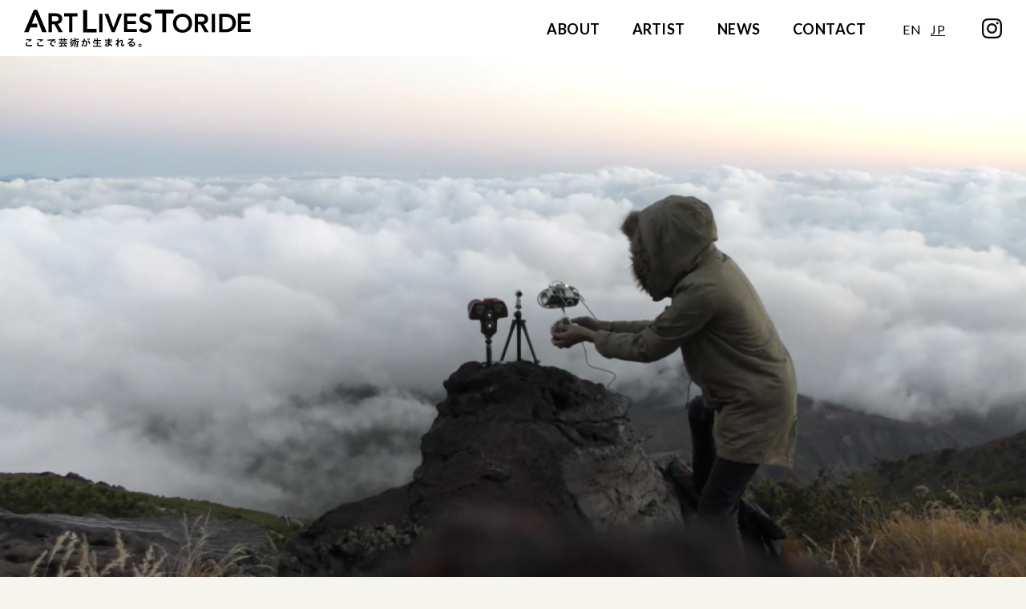

--- FILE ---
content_type: text/html; charset=UTF-8
request_url: https://artlivestoride.com/artist/isakashu.html
body_size: 7776
content:
<!DOCTYPE html>
<html lang="ja">
<head>
<meta charset="UTF-8" />
<meta name="viewport" content="width=device-width, initial-scale=1">
<meta name="format-detection" content="telephone=no">
<meta name="description" content="「ART LIVES TORIDE」は、取手市内で活動を行うアーティストの活動拠点を オンラインで公開するウェブサイトです。" />
<meta property="og:type" content="article">
<meta property="og:title" content="ART LIVES TORIDE">
<meta property="og:description" content="「ART LIVES TORIDE」は、取手市内で活動を行うアーティストの活動拠点を オンラインで公開するウェブサイトです。">
<meta property="og:url" content="https://artlivestoride.com/artist/isakashu.html">
<meta property="og:site_name" content="ART LIVES TORIDE">
<meta property="og:image" content="https://artlivestoride.com/wp/wp-content/themes/artlivestoride/assets/img/ogimage.png">
<link rel="icon" href="https://artlivestoride.com/wp/wp-content/themes/artlivestoride/assets/img/favicon.ico">
<link rel="apple-touch-icon" href="https://artlivestoride.com/wp/wp-content/themes/artlivestoride/assets/img/apple-touch-icon.png" />

<title>伊阪 柊｜ART LIVES TORIDE</title>

<link rel="stylesheet" href="https://artlivestoride.com/wp/wp-content/themes/artlivestoride/assets/css/style.css">
<link rel="stylesheet" href="https://artlivestoride.com/wp/wp-content/themes/artlivestoride/assets/css/edit.css">
<meta name='robots' content='max-image-preview:large' />
<style id='wp-img-auto-sizes-contain-inline-css' type='text/css'>
img:is([sizes=auto i],[sizes^="auto," i]){contain-intrinsic-size:3000px 1500px}
/*# sourceURL=wp-img-auto-sizes-contain-inline-css */
</style>
<style id='classic-theme-styles-inline-css' type='text/css'>
/*! This file is auto-generated */
.wp-block-button__link{color:#fff;background-color:#32373c;border-radius:9999px;box-shadow:none;text-decoration:none;padding:calc(.667em + 2px) calc(1.333em + 2px);font-size:1.125em}.wp-block-file__button{background:#32373c;color:#fff;text-decoration:none}
/*# sourceURL=/wp-includes/css/classic-themes.min.css */
</style>
<script type="text/javascript" src="https://ajax.googleapis.com/ajax/libs/jquery/3.5.1/jquery.min.js?ver=3.5.1" id="jquery-js"></script>
<script type="text/javascript" src="https://artlivestoride.com/wp/wp-content/themes/artlivestoride/assets/js/scripts.js"></script>

<!-- Global site tag (gtag.js) - Google Analytics-->
<script async src="https://www.googletagmanager.com/gtag/js?id=G-8EYR95ZNZ1"></script>
<script> window.dataLayer = window.dataLayer || [];function gtag(){dataLayer.push(arguments);}gtag('js', new Date());gtag('config', 'G-8EYR95ZNZ1');</script>
<!-- Global site tag (gtag.js) - Google Analytics -->
<script async src="https://www.googletagmanager.com/gtag/js?id=G-Z8S1L482NH"></script>
<script>
  window.dataLayer = window.dataLayer || [];
  function gtag(){dataLayer.push(arguments);}
  gtag('js', new Date());

  gtag('config', 'G-Z8S1L482NH');
</script>
<style id='global-styles-inline-css' type='text/css'>
:root{--wp--preset--aspect-ratio--square: 1;--wp--preset--aspect-ratio--4-3: 4/3;--wp--preset--aspect-ratio--3-4: 3/4;--wp--preset--aspect-ratio--3-2: 3/2;--wp--preset--aspect-ratio--2-3: 2/3;--wp--preset--aspect-ratio--16-9: 16/9;--wp--preset--aspect-ratio--9-16: 9/16;--wp--preset--color--black: #000000;--wp--preset--color--cyan-bluish-gray: #abb8c3;--wp--preset--color--white: #ffffff;--wp--preset--color--pale-pink: #f78da7;--wp--preset--color--vivid-red: #cf2e2e;--wp--preset--color--luminous-vivid-orange: #ff6900;--wp--preset--color--luminous-vivid-amber: #fcb900;--wp--preset--color--light-green-cyan: #7bdcb5;--wp--preset--color--vivid-green-cyan: #00d084;--wp--preset--color--pale-cyan-blue: #8ed1fc;--wp--preset--color--vivid-cyan-blue: #0693e3;--wp--preset--color--vivid-purple: #9b51e0;--wp--preset--gradient--vivid-cyan-blue-to-vivid-purple: linear-gradient(135deg,rgb(6,147,227) 0%,rgb(155,81,224) 100%);--wp--preset--gradient--light-green-cyan-to-vivid-green-cyan: linear-gradient(135deg,rgb(122,220,180) 0%,rgb(0,208,130) 100%);--wp--preset--gradient--luminous-vivid-amber-to-luminous-vivid-orange: linear-gradient(135deg,rgb(252,185,0) 0%,rgb(255,105,0) 100%);--wp--preset--gradient--luminous-vivid-orange-to-vivid-red: linear-gradient(135deg,rgb(255,105,0) 0%,rgb(207,46,46) 100%);--wp--preset--gradient--very-light-gray-to-cyan-bluish-gray: linear-gradient(135deg,rgb(238,238,238) 0%,rgb(169,184,195) 100%);--wp--preset--gradient--cool-to-warm-spectrum: linear-gradient(135deg,rgb(74,234,220) 0%,rgb(151,120,209) 20%,rgb(207,42,186) 40%,rgb(238,44,130) 60%,rgb(251,105,98) 80%,rgb(254,248,76) 100%);--wp--preset--gradient--blush-light-purple: linear-gradient(135deg,rgb(255,206,236) 0%,rgb(152,150,240) 100%);--wp--preset--gradient--blush-bordeaux: linear-gradient(135deg,rgb(254,205,165) 0%,rgb(254,45,45) 50%,rgb(107,0,62) 100%);--wp--preset--gradient--luminous-dusk: linear-gradient(135deg,rgb(255,203,112) 0%,rgb(199,81,192) 50%,rgb(65,88,208) 100%);--wp--preset--gradient--pale-ocean: linear-gradient(135deg,rgb(255,245,203) 0%,rgb(182,227,212) 50%,rgb(51,167,181) 100%);--wp--preset--gradient--electric-grass: linear-gradient(135deg,rgb(202,248,128) 0%,rgb(113,206,126) 100%);--wp--preset--gradient--midnight: linear-gradient(135deg,rgb(2,3,129) 0%,rgb(40,116,252) 100%);--wp--preset--font-size--small: 13px;--wp--preset--font-size--medium: 20px;--wp--preset--font-size--large: 36px;--wp--preset--font-size--x-large: 42px;--wp--preset--spacing--20: 0.44rem;--wp--preset--spacing--30: 0.67rem;--wp--preset--spacing--40: 1rem;--wp--preset--spacing--50: 1.5rem;--wp--preset--spacing--60: 2.25rem;--wp--preset--spacing--70: 3.38rem;--wp--preset--spacing--80: 5.06rem;--wp--preset--shadow--natural: 6px 6px 9px rgba(0, 0, 0, 0.2);--wp--preset--shadow--deep: 12px 12px 50px rgba(0, 0, 0, 0.4);--wp--preset--shadow--sharp: 6px 6px 0px rgba(0, 0, 0, 0.2);--wp--preset--shadow--outlined: 6px 6px 0px -3px rgb(255, 255, 255), 6px 6px rgb(0, 0, 0);--wp--preset--shadow--crisp: 6px 6px 0px rgb(0, 0, 0);}:where(.is-layout-flex){gap: 0.5em;}:where(.is-layout-grid){gap: 0.5em;}body .is-layout-flex{display: flex;}.is-layout-flex{flex-wrap: wrap;align-items: center;}.is-layout-flex > :is(*, div){margin: 0;}body .is-layout-grid{display: grid;}.is-layout-grid > :is(*, div){margin: 0;}:where(.wp-block-columns.is-layout-flex){gap: 2em;}:where(.wp-block-columns.is-layout-grid){gap: 2em;}:where(.wp-block-post-template.is-layout-flex){gap: 1.25em;}:where(.wp-block-post-template.is-layout-grid){gap: 1.25em;}.has-black-color{color: var(--wp--preset--color--black) !important;}.has-cyan-bluish-gray-color{color: var(--wp--preset--color--cyan-bluish-gray) !important;}.has-white-color{color: var(--wp--preset--color--white) !important;}.has-pale-pink-color{color: var(--wp--preset--color--pale-pink) !important;}.has-vivid-red-color{color: var(--wp--preset--color--vivid-red) !important;}.has-luminous-vivid-orange-color{color: var(--wp--preset--color--luminous-vivid-orange) !important;}.has-luminous-vivid-amber-color{color: var(--wp--preset--color--luminous-vivid-amber) !important;}.has-light-green-cyan-color{color: var(--wp--preset--color--light-green-cyan) !important;}.has-vivid-green-cyan-color{color: var(--wp--preset--color--vivid-green-cyan) !important;}.has-pale-cyan-blue-color{color: var(--wp--preset--color--pale-cyan-blue) !important;}.has-vivid-cyan-blue-color{color: var(--wp--preset--color--vivid-cyan-blue) !important;}.has-vivid-purple-color{color: var(--wp--preset--color--vivid-purple) !important;}.has-black-background-color{background-color: var(--wp--preset--color--black) !important;}.has-cyan-bluish-gray-background-color{background-color: var(--wp--preset--color--cyan-bluish-gray) !important;}.has-white-background-color{background-color: var(--wp--preset--color--white) !important;}.has-pale-pink-background-color{background-color: var(--wp--preset--color--pale-pink) !important;}.has-vivid-red-background-color{background-color: var(--wp--preset--color--vivid-red) !important;}.has-luminous-vivid-orange-background-color{background-color: var(--wp--preset--color--luminous-vivid-orange) !important;}.has-luminous-vivid-amber-background-color{background-color: var(--wp--preset--color--luminous-vivid-amber) !important;}.has-light-green-cyan-background-color{background-color: var(--wp--preset--color--light-green-cyan) !important;}.has-vivid-green-cyan-background-color{background-color: var(--wp--preset--color--vivid-green-cyan) !important;}.has-pale-cyan-blue-background-color{background-color: var(--wp--preset--color--pale-cyan-blue) !important;}.has-vivid-cyan-blue-background-color{background-color: var(--wp--preset--color--vivid-cyan-blue) !important;}.has-vivid-purple-background-color{background-color: var(--wp--preset--color--vivid-purple) !important;}.has-black-border-color{border-color: var(--wp--preset--color--black) !important;}.has-cyan-bluish-gray-border-color{border-color: var(--wp--preset--color--cyan-bluish-gray) !important;}.has-white-border-color{border-color: var(--wp--preset--color--white) !important;}.has-pale-pink-border-color{border-color: var(--wp--preset--color--pale-pink) !important;}.has-vivid-red-border-color{border-color: var(--wp--preset--color--vivid-red) !important;}.has-luminous-vivid-orange-border-color{border-color: var(--wp--preset--color--luminous-vivid-orange) !important;}.has-luminous-vivid-amber-border-color{border-color: var(--wp--preset--color--luminous-vivid-amber) !important;}.has-light-green-cyan-border-color{border-color: var(--wp--preset--color--light-green-cyan) !important;}.has-vivid-green-cyan-border-color{border-color: var(--wp--preset--color--vivid-green-cyan) !important;}.has-pale-cyan-blue-border-color{border-color: var(--wp--preset--color--pale-cyan-blue) !important;}.has-vivid-cyan-blue-border-color{border-color: var(--wp--preset--color--vivid-cyan-blue) !important;}.has-vivid-purple-border-color{border-color: var(--wp--preset--color--vivid-purple) !important;}.has-vivid-cyan-blue-to-vivid-purple-gradient-background{background: var(--wp--preset--gradient--vivid-cyan-blue-to-vivid-purple) !important;}.has-light-green-cyan-to-vivid-green-cyan-gradient-background{background: var(--wp--preset--gradient--light-green-cyan-to-vivid-green-cyan) !important;}.has-luminous-vivid-amber-to-luminous-vivid-orange-gradient-background{background: var(--wp--preset--gradient--luminous-vivid-amber-to-luminous-vivid-orange) !important;}.has-luminous-vivid-orange-to-vivid-red-gradient-background{background: var(--wp--preset--gradient--luminous-vivid-orange-to-vivid-red) !important;}.has-very-light-gray-to-cyan-bluish-gray-gradient-background{background: var(--wp--preset--gradient--very-light-gray-to-cyan-bluish-gray) !important;}.has-cool-to-warm-spectrum-gradient-background{background: var(--wp--preset--gradient--cool-to-warm-spectrum) !important;}.has-blush-light-purple-gradient-background{background: var(--wp--preset--gradient--blush-light-purple) !important;}.has-blush-bordeaux-gradient-background{background: var(--wp--preset--gradient--blush-bordeaux) !important;}.has-luminous-dusk-gradient-background{background: var(--wp--preset--gradient--luminous-dusk) !important;}.has-pale-ocean-gradient-background{background: var(--wp--preset--gradient--pale-ocean) !important;}.has-electric-grass-gradient-background{background: var(--wp--preset--gradient--electric-grass) !important;}.has-midnight-gradient-background{background: var(--wp--preset--gradient--midnight) !important;}.has-small-font-size{font-size: var(--wp--preset--font-size--small) !important;}.has-medium-font-size{font-size: var(--wp--preset--font-size--medium) !important;}.has-large-font-size{font-size: var(--wp--preset--font-size--large) !important;}.has-x-large-font-size{font-size: var(--wp--preset--font-size--x-large) !important;}
/*# sourceURL=global-styles-inline-css */
</style>
</head>

<body class="page_artist pageType_single lang_jp">

<!--===============================================-->
<!-- loading -->
<!--===============================================-->
<div id="loading">
	<div class="spinner">
		<div class="spinner_group">
			<div class="spinner_circle"><div></div></div>
			<div class="spinner_circle"><div></div></div>
		</div>
	</div>
</div>

<!--===============================================-->
<!-- glHeader -->
<!--===============================================-->
<header class="glHeader" id="glHeader">
	<div class="glHeader_inner">
		<h1 class="glHeader_logo"><a href="/">ART LIVES TORIDE ここで芸術が生まれる。</a></h1>
		<div class="glMenu" id="glMenu">
			<div class="glMenu_inner">
				<ul class="glSiteMenu">
					<li class="glSiteMenu_item"><a data-dir="about" href="/about/">ABOUT</a></li>
					<li class="glSiteMenu_item"><a data-dir="artist" href="/artist/">ARTIST</a></li>
					<li class="glSiteMenu_item"><a data-dir="news" href="/news/">NEWS</a></li>
					<li class="glSiteMenu_item"><a data-dir="contact" href="/contact/">CONTACT</a></li>
				</ul>
				<ul class="glLangMenu" id="glLangMenu">
					<li class="glLangMenu_item"><a data-lang-menu="en" href="#">EN</a></li>
					<li class="glLangMenu_item"><a data-lang-menu="jp" href="#">JP</a></li>
				</ul>
				<ul class="glSocialMenu">
					<li class="glSocialMenu_item"><a class="button_instagram" href="https://www.instagram.com/artlivestoride/" target="_blank">Instagram</a></li>
				</ul>
			</div>
		</div>
		<div class="glMenuButton" id="glMenuButton">
			<div class="glMenuButton_icon"><span></span><span></span><span></span></div>
		</div>
	</div>
</header>

<!--===============================================-->
<!-- contents -->
<!--===============================================-->
<article class="contents" id="contents">

<script type="text/javascript" src="https://artlivestoride.com/wp/wp-content/themes/artlivestoride/assets/js/mv-yt-video.js"></script>

<!--===============================================-->
<section class="sec_mv">
<figure class="mvImage" style="background-image:url(https://artlivestoride.com/wp/wp-content/uploads/2021/01/isakashu0003-1-1024x576.png)"></figure>
</section>

<!--===============================================-->
<section class="sec_artistPostHead wM mtL">
<h2 class="secHeading">伊阪 柊</h2>
<div class="tags">
<a class="tag" href="/artist/?tag=%e7%8f%be%e4%bb%a3%e7%be%8e%e8%a1%93">現代美術</a>
<a class="tag" href="/artist/?tag=%e6%98%a0%e5%83%8f">映像</a>
<a class="tag" href="/artist/?tag=%e6%92%ae%e5%bd%b1%e3%83%bb%e7%b7%a8%e9%9b%86%ef%bc%88%e6%98%a0%e5%83%8f%ef%bc%89">撮影・編集（映像）</a>
<a class="tag" href="/artist/?tag=%e6%92%ae%e5%bd%b1%e3%83%bb%e7%b7%a8%e9%9b%86%ef%bc%88%e5%86%99%e7%9c%9f%ef%bc%89">撮影・編集（写真）</a>
<a class="tag" href="/artist/?tag=%e4%bc%81%e7%94%bb">企画</a>
<a class="tag" href="/artist/?tag=%e3%83%a1%e3%83%87%e3%82%a3%e3%82%a2%e3%82%a2%e3%83%bc%e3%83%88">メディアアート</a>
<a class="tag" href="/artist/?tag=%e3%82%a2%e3%83%bc%e3%83%88%e3%83%97%e3%83%ad%e3%82%b8%e3%82%a7%e3%82%af%e3%83%88">アートプロジェクト</a>
<a class="tag" href="/artist/?tag=%e3%82%a2%e3%83%bc%e3%82%ab%e3%82%a4%e3%83%b4%e3%83%bb%e8%a8%98%e9%8c%b2">アーカイヴ・記録</a>
</div>
</section>

<!--===============================================-->
<section class="sec_artistTheContents wM mtM">
<div class="theContents">
<p><span style="font-weight: 400;">普段は火山や活断層、三角州など、地質学的モチーフを対象にドキュメンタリー映像を制作しています。近年はドキュメント作成を行う傍ら、ヴァーチャルな空間でのドキュメント提示の方法も探っています。フィールドワークを行った結果だけでなく、これからフィールドワークを行う場合も視野に入れてドキュメントの収集と配置を行っています。</span><br />
<span style="font-weight: 400;">取手は東京藝術大学先端芸術表現科の本拠地であることから、学部時代に住んでいました。その広大な利根川水系は映画制作を実践的に学ぶ上で魅力的なロケ地であり、また単に視覚的に魅力的であるだけでなく、その深甚な歴史的、地理的コンテキストは、フィクション映画制作からドキュメンタリーへの興味を掻き立てたとも言えます。</span><br />
<span style="font-weight: 400;">普段は映像編集の仕事を受ける傍ら、そこで得た技術的な知見を利用して自身の制作を行っています。ただし自身の制作的知見が商業的な領域に知見を与えることはまずありません。それは一方通行です。ただそうであることによって、自身の制作だけでは触れることがあまりない時代的な潮流などに触れ、自身の制作にも新鮮な風を吹き込ませることを可能にします。</span><br />
<span style="font-weight: 400;">制作のきっかけは自然科学、エネルギー科学への興味と、その興味のレイヤーの特色、そして自身の能力的な限界といったいくつかの要因から、自然科学と芸術の接点であるアースワークに関心を持ちました。中でも実地的なアースワークと、それを情報化し流通させることができる映像の、両者の質の差異は深く、その深淵に驚き、時に翻弄される際に、私にとっての制作が開始されます。この差異は映像技術が新しく、また高性能になればなるほど埋まるものもあれば、より拡がっていく側面もあります。この差異とは常に向き合っていきたいと考えています。</span><br />
<span style="font-weight: 400;">私が制作する映像は、時に不安や危険を示唆することがあります。ただしそこでは、ある対象に向けられた期待感と同時に発生する不安や焦燥感、はたまた倦怠感などにも着目し、制作者および鑑賞者にフィードバックを、より安全な方法で行うことができればと考えています。　</span><br />
<img decoding="async" class="alignnone size-full wp-image-1184" src="https://artlivestoride.com/wp/wp-content/uploads/2021/01/isakashu0002.png" alt="" /><br />
<span style="font-weight: 400;">制作は社会の出来事と常に隣り合わせであると考えています。ある技術が開発されると、そこにはそれ相応のリスクが生じます。その双方の側面を眼差し、一定の批判的態度を取る場として制作のフィールドはあると考えています。また、自分にとっては対象のポジティブな側面、ネガティブな側面双方ともより広く物事を知ることにつながるきっかけになると考えています。</span><br />
<span style="font-weight: 400;">社会に内在する危険を対象にするという意味では、ウイルスの蔓延という出来事はまさに注目すべき事例だったと思います。しかしながらこれまでは映像という視覚優位なメディアを用いていたことから、文字通り小さくて見えない対象に注目することがあまりありませんでした。</span><br />
<span style="font-weight: 400;">今回の新型コロナウイルスの世界的蔓延は、空気そのものへの不安という自身にとって親近感と疎遠感を横断する稀有な感覚に注目することができたと思います。自分にとってのテーマは変わらないものの、対象としていた危険な出来事が、遠くから身近な所に来てしまうという出来事が起こったことで、自分が用いる映像の質そのものも大きく変わることになりました。</span><br />
<span style="font-weight: 400;">国内外問わず、様々な展覧会やワークショップの記録撮影、またそれだけでなく映像を用いた展示などを行うことができればと考えています。またアートを通して、芸大や井野団地の新たな動き、またあるいは利根川水系との触れ合いなど、今後の企画に参加することで関わることができればと思います。</span><br />
&nbsp;</p>
</div>
</section>

<!--===============================================-->
<section class="sec_studioDesc wM mtL">
<h3 class="headingXL"></h3>
<div class="wysiwygContents"></div>
</section>

<!--===============================================-->
<section class="sec_artistStudioInfo wM mtL">
<ul class="artistInfoList">
<li class="artistInfoItem">
<div class="artistInfoItem_colGroup">
<figure class="artistInfoItem_image" style="background-image:url(https://artlivestoride.com/wp/wp-content/uploads/2021/01/isakashu0001-e1611936951422-1.png)"></figure>
<div class="artistInfoItem_textGroup">
<h4 class="artistInfoItem_name">伊阪 柊</h4>
<h5 class="artistInfoItem_label">現代美術, メディアアート, 映像, アートプロジェクト, 撮影・編集（写真）, 撮影・編集（映像）, 企画, アーカイヴ・記録</h5>
<div class="artistInfoItem_desc1 bodycopy linkUnderline"><p>Web: <a href="https://shuisaka.site" target="_blank" rel="noopener">https://shuisaka.site</a></p>
</div>
</div>
</div>
<div class="artistInfoItem_desc2 bodycopy linkUnderline"><p>外環境と内環境、それら周辺で起こる現象や人の営みをリサーチしながら、トランスサイエンスとも言える領野で作品を制作し、また制作方法を構築し、実践する。環境における普段意識しないほどに当たり前に存在したり、または大きすぎて見えない、あるいは端的に視覚では捉えられない領域に関心を持ち、そこへどれだけ多弁な想像力を注入することができるかを映像メディアを用いて考えながら、映像特有の説得力を模索している。近年の展覧会に、「Synthetic Mediart 2019」(2019年, EcoARK, 台北)、個展「Periodic Lull」(2020年, Token Art Center, 東京)。</p>
</div>
</li>
</ul>
</section>

<!--===============================================-->

<!--===============================================-->
<aside class="aside_postSupplement wM mtL">
<div class="wysiwygContents"><p>写真・テキスト：作家提供<br />
作成日：2021/1/30</p>
</div>
</aside>

<!--===============================================-->
<!-- End - contents-->
<!--===============================================-->
</article>

<!--===============================================-->
<!-- glFooter -->
<!--===============================================-->
<footer class="glFooter" id="glFooter">
	<div class="glFooter_base">
		<div class="glFooter_colGroup">
			<h3 class="glFooter_logo"><a href="/">ART LIVES TORIDE ここで芸術が生まれる。</a></h3>
			<ul class="glFooterMenu">
				<li class="glFooterMenu_item"><a href="/about/">ART LIVES TORIDEについて</a></li>
				<li class="glFooterMenu_item"><a href="/artist/">アーティスト紹介</a></li>
				<li class="glFooterMenu_item"><a href="/news/">お知らせ</a></li>
				<li class="glFooterMenu_item"><a href="/contact/">コンタクト</a></li>
				<li class="glFooterMenu_item"><a href="/privacy/">プライバシー</a></li>
				<li class="glFooterMenu_item"><a href="/terms/">利用規約</a></li>
			</ul>
		</div>
		<p class="glFooter_copylight">©ARTLIVESTRIDE 2021</p>
	</div>
</footer>

<!--===============================================-->
<!--  -->
<!--===============================================-->
<script type="speculationrules">
{"prefetch":[{"source":"document","where":{"and":[{"href_matches":"/*"},{"not":{"href_matches":["/wp/wp-*.php","/wp/wp-admin/*","/wp/wp-content/uploads/*","/wp/wp-content/*","/wp/wp-content/plugins/*","/wp/wp-content/themes/artlivestoride/*","/*\\?(.+)"]}},{"not":{"selector_matches":"a[rel~=\"nofollow\"]"}},{"not":{"selector_matches":".no-prefetch, .no-prefetch a"}}]},"eagerness":"conservative"}]}
</script>
<script type="text/javascript" src="https://artlivestoride.com/wp/wp-includes/js/dist/vendor/wp-polyfill.min.js?ver=3.15.0" id="wp-polyfill-js"></script>
<script type="text/javascript" id="contact-form-7-js-extra">
/* <![CDATA[ */
var wpcf7 = {"api":{"root":"https://artlivestoride.com/wp-json/","namespace":"contact-form-7/v1"}};
//# sourceURL=contact-form-7-js-extra
/* ]]> */
</script>
<script type="text/javascript" src="https://artlivestoride.com/wp/wp-content/plugins/contact-form-7/includes/js/index.js?ver=5.5.4" id="contact-form-7-js"></script>
<script type="text/javascript" src="https://www.google.com/recaptcha/api.js?render=6LfxGXMdAAAAANs2al9euWjD-EMQxu4SFTzPvI-X&amp;ver=3.0" id="google-recaptcha-js"></script>
<script type="text/javascript" id="wpcf7-recaptcha-js-extra">
/* <![CDATA[ */
var wpcf7_recaptcha = {"sitekey":"6LfxGXMdAAAAANs2al9euWjD-EMQxu4SFTzPvI-X","actions":{"homepage":"homepage","contactform":"contactform"}};
//# sourceURL=wpcf7-recaptcha-js-extra
/* ]]> */
</script>
<script type="text/javascript" src="https://artlivestoride.com/wp/wp-content/plugins/contact-form-7/modules/recaptcha/index.js?ver=5.5.4" id="wpcf7-recaptcha-js"></script>

</body>
</html>


--- FILE ---
content_type: text/html; charset=utf-8
request_url: https://www.google.com/recaptcha/api2/anchor?ar=1&k=6LfxGXMdAAAAANs2al9euWjD-EMQxu4SFTzPvI-X&co=aHR0cHM6Ly9hcnRsaXZlc3RvcmlkZS5jb206NDQz&hl=en&v=TkacYOdEJbdB_JjX802TMer9&size=invisible&anchor-ms=20000&execute-ms=15000&cb=7ckcvb19veax
body_size: 45553
content:
<!DOCTYPE HTML><html dir="ltr" lang="en"><head><meta http-equiv="Content-Type" content="text/html; charset=UTF-8">
<meta http-equiv="X-UA-Compatible" content="IE=edge">
<title>reCAPTCHA</title>
<style type="text/css">
/* cyrillic-ext */
@font-face {
  font-family: 'Roboto';
  font-style: normal;
  font-weight: 400;
  src: url(//fonts.gstatic.com/s/roboto/v18/KFOmCnqEu92Fr1Mu72xKKTU1Kvnz.woff2) format('woff2');
  unicode-range: U+0460-052F, U+1C80-1C8A, U+20B4, U+2DE0-2DFF, U+A640-A69F, U+FE2E-FE2F;
}
/* cyrillic */
@font-face {
  font-family: 'Roboto';
  font-style: normal;
  font-weight: 400;
  src: url(//fonts.gstatic.com/s/roboto/v18/KFOmCnqEu92Fr1Mu5mxKKTU1Kvnz.woff2) format('woff2');
  unicode-range: U+0301, U+0400-045F, U+0490-0491, U+04B0-04B1, U+2116;
}
/* greek-ext */
@font-face {
  font-family: 'Roboto';
  font-style: normal;
  font-weight: 400;
  src: url(//fonts.gstatic.com/s/roboto/v18/KFOmCnqEu92Fr1Mu7mxKKTU1Kvnz.woff2) format('woff2');
  unicode-range: U+1F00-1FFF;
}
/* greek */
@font-face {
  font-family: 'Roboto';
  font-style: normal;
  font-weight: 400;
  src: url(//fonts.gstatic.com/s/roboto/v18/KFOmCnqEu92Fr1Mu4WxKKTU1Kvnz.woff2) format('woff2');
  unicode-range: U+0370-0377, U+037A-037F, U+0384-038A, U+038C, U+038E-03A1, U+03A3-03FF;
}
/* vietnamese */
@font-face {
  font-family: 'Roboto';
  font-style: normal;
  font-weight: 400;
  src: url(//fonts.gstatic.com/s/roboto/v18/KFOmCnqEu92Fr1Mu7WxKKTU1Kvnz.woff2) format('woff2');
  unicode-range: U+0102-0103, U+0110-0111, U+0128-0129, U+0168-0169, U+01A0-01A1, U+01AF-01B0, U+0300-0301, U+0303-0304, U+0308-0309, U+0323, U+0329, U+1EA0-1EF9, U+20AB;
}
/* latin-ext */
@font-face {
  font-family: 'Roboto';
  font-style: normal;
  font-weight: 400;
  src: url(//fonts.gstatic.com/s/roboto/v18/KFOmCnqEu92Fr1Mu7GxKKTU1Kvnz.woff2) format('woff2');
  unicode-range: U+0100-02BA, U+02BD-02C5, U+02C7-02CC, U+02CE-02D7, U+02DD-02FF, U+0304, U+0308, U+0329, U+1D00-1DBF, U+1E00-1E9F, U+1EF2-1EFF, U+2020, U+20A0-20AB, U+20AD-20C0, U+2113, U+2C60-2C7F, U+A720-A7FF;
}
/* latin */
@font-face {
  font-family: 'Roboto';
  font-style: normal;
  font-weight: 400;
  src: url(//fonts.gstatic.com/s/roboto/v18/KFOmCnqEu92Fr1Mu4mxKKTU1Kg.woff2) format('woff2');
  unicode-range: U+0000-00FF, U+0131, U+0152-0153, U+02BB-02BC, U+02C6, U+02DA, U+02DC, U+0304, U+0308, U+0329, U+2000-206F, U+20AC, U+2122, U+2191, U+2193, U+2212, U+2215, U+FEFF, U+FFFD;
}
/* cyrillic-ext */
@font-face {
  font-family: 'Roboto';
  font-style: normal;
  font-weight: 500;
  src: url(//fonts.gstatic.com/s/roboto/v18/KFOlCnqEu92Fr1MmEU9fCRc4AMP6lbBP.woff2) format('woff2');
  unicode-range: U+0460-052F, U+1C80-1C8A, U+20B4, U+2DE0-2DFF, U+A640-A69F, U+FE2E-FE2F;
}
/* cyrillic */
@font-face {
  font-family: 'Roboto';
  font-style: normal;
  font-weight: 500;
  src: url(//fonts.gstatic.com/s/roboto/v18/KFOlCnqEu92Fr1MmEU9fABc4AMP6lbBP.woff2) format('woff2');
  unicode-range: U+0301, U+0400-045F, U+0490-0491, U+04B0-04B1, U+2116;
}
/* greek-ext */
@font-face {
  font-family: 'Roboto';
  font-style: normal;
  font-weight: 500;
  src: url(//fonts.gstatic.com/s/roboto/v18/KFOlCnqEu92Fr1MmEU9fCBc4AMP6lbBP.woff2) format('woff2');
  unicode-range: U+1F00-1FFF;
}
/* greek */
@font-face {
  font-family: 'Roboto';
  font-style: normal;
  font-weight: 500;
  src: url(//fonts.gstatic.com/s/roboto/v18/KFOlCnqEu92Fr1MmEU9fBxc4AMP6lbBP.woff2) format('woff2');
  unicode-range: U+0370-0377, U+037A-037F, U+0384-038A, U+038C, U+038E-03A1, U+03A3-03FF;
}
/* vietnamese */
@font-face {
  font-family: 'Roboto';
  font-style: normal;
  font-weight: 500;
  src: url(//fonts.gstatic.com/s/roboto/v18/KFOlCnqEu92Fr1MmEU9fCxc4AMP6lbBP.woff2) format('woff2');
  unicode-range: U+0102-0103, U+0110-0111, U+0128-0129, U+0168-0169, U+01A0-01A1, U+01AF-01B0, U+0300-0301, U+0303-0304, U+0308-0309, U+0323, U+0329, U+1EA0-1EF9, U+20AB;
}
/* latin-ext */
@font-face {
  font-family: 'Roboto';
  font-style: normal;
  font-weight: 500;
  src: url(//fonts.gstatic.com/s/roboto/v18/KFOlCnqEu92Fr1MmEU9fChc4AMP6lbBP.woff2) format('woff2');
  unicode-range: U+0100-02BA, U+02BD-02C5, U+02C7-02CC, U+02CE-02D7, U+02DD-02FF, U+0304, U+0308, U+0329, U+1D00-1DBF, U+1E00-1E9F, U+1EF2-1EFF, U+2020, U+20A0-20AB, U+20AD-20C0, U+2113, U+2C60-2C7F, U+A720-A7FF;
}
/* latin */
@font-face {
  font-family: 'Roboto';
  font-style: normal;
  font-weight: 500;
  src: url(//fonts.gstatic.com/s/roboto/v18/KFOlCnqEu92Fr1MmEU9fBBc4AMP6lQ.woff2) format('woff2');
  unicode-range: U+0000-00FF, U+0131, U+0152-0153, U+02BB-02BC, U+02C6, U+02DA, U+02DC, U+0304, U+0308, U+0329, U+2000-206F, U+20AC, U+2122, U+2191, U+2193, U+2212, U+2215, U+FEFF, U+FFFD;
}
/* cyrillic-ext */
@font-face {
  font-family: 'Roboto';
  font-style: normal;
  font-weight: 900;
  src: url(//fonts.gstatic.com/s/roboto/v18/KFOlCnqEu92Fr1MmYUtfCRc4AMP6lbBP.woff2) format('woff2');
  unicode-range: U+0460-052F, U+1C80-1C8A, U+20B4, U+2DE0-2DFF, U+A640-A69F, U+FE2E-FE2F;
}
/* cyrillic */
@font-face {
  font-family: 'Roboto';
  font-style: normal;
  font-weight: 900;
  src: url(//fonts.gstatic.com/s/roboto/v18/KFOlCnqEu92Fr1MmYUtfABc4AMP6lbBP.woff2) format('woff2');
  unicode-range: U+0301, U+0400-045F, U+0490-0491, U+04B0-04B1, U+2116;
}
/* greek-ext */
@font-face {
  font-family: 'Roboto';
  font-style: normal;
  font-weight: 900;
  src: url(//fonts.gstatic.com/s/roboto/v18/KFOlCnqEu92Fr1MmYUtfCBc4AMP6lbBP.woff2) format('woff2');
  unicode-range: U+1F00-1FFF;
}
/* greek */
@font-face {
  font-family: 'Roboto';
  font-style: normal;
  font-weight: 900;
  src: url(//fonts.gstatic.com/s/roboto/v18/KFOlCnqEu92Fr1MmYUtfBxc4AMP6lbBP.woff2) format('woff2');
  unicode-range: U+0370-0377, U+037A-037F, U+0384-038A, U+038C, U+038E-03A1, U+03A3-03FF;
}
/* vietnamese */
@font-face {
  font-family: 'Roboto';
  font-style: normal;
  font-weight: 900;
  src: url(//fonts.gstatic.com/s/roboto/v18/KFOlCnqEu92Fr1MmYUtfCxc4AMP6lbBP.woff2) format('woff2');
  unicode-range: U+0102-0103, U+0110-0111, U+0128-0129, U+0168-0169, U+01A0-01A1, U+01AF-01B0, U+0300-0301, U+0303-0304, U+0308-0309, U+0323, U+0329, U+1EA0-1EF9, U+20AB;
}
/* latin-ext */
@font-face {
  font-family: 'Roboto';
  font-style: normal;
  font-weight: 900;
  src: url(//fonts.gstatic.com/s/roboto/v18/KFOlCnqEu92Fr1MmYUtfChc4AMP6lbBP.woff2) format('woff2');
  unicode-range: U+0100-02BA, U+02BD-02C5, U+02C7-02CC, U+02CE-02D7, U+02DD-02FF, U+0304, U+0308, U+0329, U+1D00-1DBF, U+1E00-1E9F, U+1EF2-1EFF, U+2020, U+20A0-20AB, U+20AD-20C0, U+2113, U+2C60-2C7F, U+A720-A7FF;
}
/* latin */
@font-face {
  font-family: 'Roboto';
  font-style: normal;
  font-weight: 900;
  src: url(//fonts.gstatic.com/s/roboto/v18/KFOlCnqEu92Fr1MmYUtfBBc4AMP6lQ.woff2) format('woff2');
  unicode-range: U+0000-00FF, U+0131, U+0152-0153, U+02BB-02BC, U+02C6, U+02DA, U+02DC, U+0304, U+0308, U+0329, U+2000-206F, U+20AC, U+2122, U+2191, U+2193, U+2212, U+2215, U+FEFF, U+FFFD;
}

</style>
<link rel="stylesheet" type="text/css" href="https://www.gstatic.com/recaptcha/releases/TkacYOdEJbdB_JjX802TMer9/styles__ltr.css">
<script nonce="HOoRjFnUjAnqXbSEQqiUjg" type="text/javascript">window['__recaptcha_api'] = 'https://www.google.com/recaptcha/api2/';</script>
<script type="text/javascript" src="https://www.gstatic.com/recaptcha/releases/TkacYOdEJbdB_JjX802TMer9/recaptcha__en.js" nonce="HOoRjFnUjAnqXbSEQqiUjg">
      
    </script></head>
<body><div id="rc-anchor-alert" class="rc-anchor-alert"></div>
<input type="hidden" id="recaptcha-token" value="[base64]">
<script type="text/javascript" nonce="HOoRjFnUjAnqXbSEQqiUjg">
      recaptcha.anchor.Main.init("[\x22ainput\x22,[\x22bgdata\x22,\x22\x22,\[base64]/[base64]/[base64]/[base64]/ODU6NzksKFIuUF89RixSKSksUi51KSksUi5TKS5wdXNoKFtQZyx0LFg/[base64]/[base64]/[base64]/[base64]/bmV3IE5bd10oUFswXSk6Vz09Mj9uZXcgTlt3XShQWzBdLFBbMV0pOlc9PTM/bmV3IE5bd10oUFswXSxQWzFdLFBbMl0pOlc9PTQ/[base64]/[base64]/[base64]/[base64]/[base64]/[base64]\\u003d\\u003d\x22,\[base64]\\u003d\\u003d\x22,\x22wrTCszzDijhrCsKsw7PDnsK6wrJpLjjDvxbDnsKFwpRjwp4lw6Viwr8iwpsPQhDCtQNhZjcwMMKKTFnDuMO3KXbCoXMbAWRyw44OwrDCoiEjwrIUETfCpTVhw5XDkzVmw6bDl1HDjw8sPsOnw5vDhmU/wofDtG9Nw7dVJcKTbsKec8KUPsKQM8KfBmVsw7N8w6bDkwkZPCAQwoDCtsKpOA9nwq3Dq08Dwqk5w7nCujPCsy/[base64]/Mx03DSBlaMOfFUbCgsKyw7pdwrfDvg56w4gVwrcTwpNhRnJPC0EpIcOKRhPCsEnDpcOeVU1xwrPDmcOGw7UFwrjDsl8bQQMNw7/Cn8KRBMOkPsKCw7h5Q3HCng3CllhNwqx6CMKIw47DvsKvK8KnSknDo8OOScOxNMKBFX7CocOvw6jCrAbDqQVFwqIoasKSwqoAw6HCsMOTCRDCvcOgwoEBBDZEw6EATA1Aw4l1dcOXwqvDocOsa2glCg7DiMKAw5nDhFLCmcOeWsKjKH/DvMKsGVDCuDh2JSVRVcKTwr/[base64]/EMKxRG58w5PDvzQDKsKMwpkpwppAw4xaGw0hdMKlw6ZZHAd8w5pww57Dmn4VbMO2dSwgJHzCvE3DvDN6wpNhw4bDksOGP8KIf3dAesOeLMO8wrYkwol/Ei3DsDlxDMKPUG7CuDDDucOnwo0fUsK9acOXwptGwrV8w7bDrBdjw4gpwpJ3U8OqFVsxw4LCqMKpMhjDr8Otw4p4wpBqwpwRTE3DiXzDhlnDlwsYFxt1d8KHNMKcw6E2MxXDocKhw7DCoMK/[base64]/CrMOfw4PCjMODBWjDpsK/w5Zaw67DigDDgRkbwpbDukgewojCrMOpZsKjwprDjcKUUz4wwr3CrWIaMMO4wr0CWMO0w6U6fn9uO8OQZcKEfFzDjC1Pwqt6w63Dl8OOwqQrWsO6w7nDlMOfw6PDiTTDhm1awqPCosOLwrbDrsOgZsKBwp07AH1lYsOfw67CoigUPFLCkcOMc0Bxw7/Dhjh4woZ6UcKxHcKBTMONTytUOMOuw43DukMLw4okBsOwwpc7S3zCqMKjwr7CocOKS8OUdFnDjzJmw61+w4N7DybCt8O8KMOuw6MEWsK5RX3Co8OgwojCogg5w5pWVsKMw6piYsKyZUh6w6cAwrfCusOXwpB4wq1tw64NICnCj8K2w4/DgMOEwr4Le8Orw6TCjC8vwo3CpcK1w7HChWpJLsOXwrhVUTxXEMOHw47DkMKQw69hSS8ow5Aaw4/CvSzCggNeJcOjw7fDphLCrcOIQsKwSMKuwpdUwp08BCcIwoPCiFXDrsKDNsONw6Ujw4VFPMKRwro6wr7CiS1iNEUuZjNYw5VgfcK+w4FWw7bDrsO8w5cYw5/DnkbCkMKHwprDgxrCizAfwq5wcEbDikNkw4fDjE/CnjPCisOcwo7CucKDD8KGwohOwoN2VWhxBllew49Lw4HDtkPDk8K6wpTDo8OmwprDnsOGUHVQSCQWARtxC3nCh8KXwqFQwp5wZcKVOMOTw53CjsKjHsKiwrbDkkc0GMKbFE3CgAMRw5rCvlvChkkAEcKrw4sOwqzCu0VlaDrDlMKywpQrKMK0wqfDj8OlRcK7wokOYT/Ci2TDv0FEw6rCpHNaf8KoPEbDmyppw5hXWcKTM8KON8KnZWgpwpgNwqdww4APw5xGw7/DgyE2XU4XBMKjw4hgPMOWwo7DucOVN8K7w4jDilJgO8OMQMK1dX7CpxlWwqFrw4/ClWF6Zxlhw6zCt1IzwphNMcO5BcOfHQsvPxJ1wpLCn1JBwrPCpXnCvUPDq8KIeFPCuH1zMcOlw7V4w7gSIMOUNXMqY8OZTsKiw41/w5kVOCJ2WcOQw43CtsOCEMKyAzfCicKdL8K+woLDgMONw7QuwpjDmMOiwqxkHBQUwpfDpMOVaF7DkMKzYsODwrEOXsODbmF8SQ3DqMKDfsKPwr/Cs8O0bl3Cng/[base64]/Dl8OwMWnCrMKhw5hOw7NRw509A8Knw7Epw7d2Cw3DiTvCmcK2w4MHw647w4HCgcKGYcKrchvDpMO6KcOwP0LCrsK+EizDn1oaQR3Dug3Di3oaBcO1CcK6wr/[base64]/[base64]/Dl8K8SMO0NXLCq1vCswF1w7fCiXQ1L8KgwoY/[base64]/ChQzCuCwiw79oC3o2w6jDnVBrfEnCmDRuw43CqwvCjXoGw5drFsOkw7HDpRjCkcKmw4sIwqnCm0hTwpVCWMO7XcKoSMKcQ0LDjQNEClEgOsOXDDRrw6bCn13DkcKDw7fCncKifh4Dw5Zmw6F9Xl4hw7HChBjChsKodnLCqDHCkWvDgcKcWXljFmo/[base64]/CmsOgwr1GWMKwYjxUw5J2fsOcwrJ0w7nCujc+UcOnwp11eMOmwqUiQVgkw7YMwqZHwrDDlcKawpLDjDVxwpcYw4LDnl4FRcKIw59UZsOtYXvCsB/DvRkdesKEZk3Cmw1iBsK3J8Odw4zCqBvDvyc2wqUXw4xswrBiw5/ClsODw5nDt8KHeSHDoSgFXUZ1VEEHwqAcwqI/w4wFwohQOl3CoDjCmcKCwr0xw5tmw7HCg0wzw6LCiwHCmMKxw5TCkAnDhQPCuMOMBx1nNsOxw7hSwprClsOawpkTwqhYw4pydcO/[base64]/CjMOvFsKvw5LCjsKtEMKxFRVqY2jDn8OZEMOvKH0Aw59/w7nDhCQUw7TClcKSwqNiwplyfi9qXA4Ww5kzwrXCtyZoecOrwqnCuhZRfzTDmB95NsKiVcOuYD3Dj8O4wp4vK8KNfzBTw7Mkw7zDnsOVOBTDgU/DiMKOFWA9w5vCj8Kew7XCtMOgwqfCqUY/wrDCpSLCqsOMA0VYW3gZwozCmcOxw4vChcKdw4dkWihGem8jwrbCk23DiFrCtcO9w5fDusKoT3bCg2jCmcOKw4LDmMKOwpovIxTCoC84OxXCmsOzOkXCk1XCucOEwr/CkGwlexBJw7nDoVfCszplMV1bw6DDkBQ8ZDpiS8KIUsOiWyDCj8KrG8OVw5E5O3Jiw6rDuMOAOcKrWXgFAsKSw47Cn0jDoE9/wqDChsONwpfCksK9w53CscKnwroQw7vCvsKzGMKJwqvCkwhewqgJd3DCscOJw5HDmcKGHMOYOVPDucOKUhjDtl3DmcKcw7sWM8K1w63Dp3nCvsKoQAF4NMKaasO0wqPDlcKmwroVwpfDn24fw6HDlMKkw5p/PsOufcKyQFTCuMKZIsOgwqdAHVwnXcKtw5FawrBeKcKYasKEw4fCmRXCicKGIcOcNV/DgcO8bcKVFsOcw7V7w4zDk8OyeEs/b8OBNAchw5U9w5JJeXUzd8KsFj1lWMKUPz/Du2vDkMKIw4Rvw6/[base64]/CMOnwo7CpC3DjHjDnQ5AYsOfADDDm8KeVMOGw4x7wqTCgiXCt8OhwoB6w5Bhwr/CnUxcU8KgNnE8wqh+w7MewqvCkCsyccK/wr9Vw7fDt8O5w5/[base64]/CqsKow4M3wqdSNyQMdEUMAMOUVC/DisKhXMKawpR8NQ8rwotuEsKgRMKUZ8O2w4I1woloRsOzwrF+HsKfw5M/w5lbbMKBY8OPCsOADF5ZwpnCtFbDjcOFwrHDicK/CMKJQE1PX3ErM3hrwoNCOzvDt8KrwowzI0Y0wq0rfV7CjcOqwp/Co1HDq8K9IcOYCMOGw5QUOsKXUng8NWMBeWzDlyDCjMOzZMK7w6nDrMK9bxDDvcK4Zz/CrcKwdHF9MsKmWsKiwrvDkQTCncK2wrjDl8OwwqXDtnpPCSEgwowgWzPDl8OCw7k0w5MBw78bwq/Cs8K+Ki99wr5zw7PDtVfDhMOcbMOQDcOmwqvDgsKEdXskwowXX0YiGMK5w5DCuBTDjMK5wqM9C8KOCAIhw43Du1vCuyjClj/CrsOSwptsXcOSwqXCusK2YMK1wqcDw4bChHbDnsOMKsKvw4RuwooZd3kgw4HCusO2HxNywrR5wpbCr3ZlwqksMDhtw4M4w7fCksOFNR1uXlHDnMKawph/[base64]/[base64]/CkcOGLgzCisOMwplpcMOhw5R9w5I0A0UfScONdmTCn8OXw5p4w6/DusKww6oALizDvWXDoB00w5RkwoxFMlkAw4dtJDbDlwxWw7/DusK4ei19wolKw4cUwprDmlrCqGnCk8Ouw5/[base64]/CpcORFcKaw6dqPwbDlHBPN8K3ZgPCliQjwrjCon4Mw7d/IcKWQmzCtjjDpsOrbG3DhH4bw4JIecKGEsK/Unc6a3DCukfCpsK7d3bChUXDrkZaLMKrw5Yvw5bCr8KJaA5hBGA/JcOhw4rDqsOyw4fDmXpRwqJNVUzDicKQJU3CmsOKwq0NBsOCwpjCtCg+ZcKjJlXDlRjDhsKTVDARw5J4enjDlAkKwoPCn1zCg1hCw7tww7jDi08DD8OXWsK2wpEiwo0pwo52wrXDq8KPwqTCsAPDhMO/bhfDqcOqM8KcbVHDgSEqw5EiPMKdw7zCsMOzw6tDwqFMwohTbTzDtEDChi8Rw6nDrcOtd8O+CHowwp0CwqLDtcKwwojCnsO7w5HCu8K1w5wow6wPHjMqwrAxTMOww4jDrAVGPBwQW8O/wq7DocO/bEfDqG/DgyBANsKkw4PDnMObwpHCjGcYwrzCr8KGV8O6wrU/EhDCnMO6Thwfw73DhDjDkxx3wq5LB0hDaSPDsifCncOmICPDl8KxwrVKe8KCwobDvsOjw7rCrsKJwq3Dj07Cu1nCvcOEX17CjcOnfAXDmsO1wrrCr0XDpcK+HWfClsKxb8KGwqzCthTDriBxw7crAUvCsMOlI8KLW8OwAsO/ccKCwqN3BFPDtl3CnsKiB8KXwq/CiB/Ck2wmw4DCk8OWwr3CrsKgPiLDn8Orw6cJDxrCg8KQfFxwF3/Ds8K5dz83QMKsIMKYTcKDw5/CqcOMccOkfMOIw4Z+VlTDpsOWwpDCjcO5w44Jwp3CiiRkPcOEBXDDm8OpXSQPwqJ0wrVQMMK0w74gw5hNwo3ChWLDoMK/X8Oxw5x8wpZYw4/Cng8Vw6DDlH3CmcOsw79zKQh1wqPDinsPw75ufsOMwqDCvQw6woTDpcKKL8KAPxDCgy/CkVV9wolIwqllVsOQBUcqwrrCrcOBw4LDnsOQw5XDiMKddcKtZ8Kiwo7CvsKdwqfDn8KYKMOHwrUPwod0VMKLw7LDqcOYwprDsMKnw77CiBJxwrzCmnhBJnDCszPChCsMwoLCocOtXcOdwpnClsKKw5g9BErChw3Dr8OvwqXCpwlKwqU7B8Kyw7/CvMKmwpzCh8OSfsKADsKmw4TDnMOaw7bChBnCs30/[base64]/GcO0PcOjBVjClsO9GhRow6wnQsKkNMOewoTDuAdIF2jDpUs+w6pVwooNWjZoAsOFZMOfwrQjw6Muw7RBcsKSw6k+w7ZEe8K/BsK1wq8vw7PCmsOgCApKRRDCoMOIwpzDpMODw6TDusKjwp9PJETDpMOLWMOrw4TCsn9DIsO+w6xgADjCsMOCwqbCmy/Dt8KFbhvDtT/DtEhTA8OiPi7DisOCw5lQwqzDnVwaDX0UPsO/[base64]/Cv8KWw5HCmsKRw53CpsO8cMKiaMOdw4jCv07Cn8KRwph+wq/Ch39ww47DusKlPQkMwrjCuXfDiFzCgMKmwqzDvEIFw70Nwr7CkcOaeMKcMsOzJ3VBKDI8T8KawogYw7ckZlIafsOEIVEgPgXDrwMkdcKyJAx/FcKmNFDCon7Cnmc8w4tgw7fCisOgw7MYw6HDrSE2KxN6wqHCmMO+w7TDuUjDiCHDt8OxwqhDwrrCuwFFw7jCgwLDvcKHw4/Dsl0OwrQow6Eow5zDmAXDrHvDq0TDtsKjegjDtcKLw57DrUcLw44yBsKhw48MfMKqf8KOw5DDmsOidg3DlsKPwoZuw6hew4nCih1EeHLDuMOdw6/CuhBrU8OvwpLCt8KaehPCoMOuw6F4TcOpw4UvFcKuwpMWMMK2WzvCicKqOMOlVU7DvUdrwrk3YVfCncKIwq3DtsOtwojDjcOge1FuwrnCjMKVwo1pF1/Cg8OJc1TDnMObSWzDhsOSw4MBR8OCdsOXwqEgR2rDk8Kzw6zCpz7Cl8KAworCv37DrcKwwpIsXVFWA14uwqrDtMO2VS3DuwxBR8Oiw6g5w7YQw6ABImjCncOkBl/CssKsIMOgw6rDrRtJw43CgCRKwpZvwqnDgSnDnMOiwpdAMcKiw5/[base64]/w6EswrE4bTfCmVTDkV5KwrM6w64EfxLCjMOxw4HCqMOSOULDnynDt8Kmwo7CmCBmw7TDp8KeaMKKVsOCw6/DoClXw5TCoAHDsMKRwr/[base64]/CucOPwpTCm8Kaw48CwpTDksOSw6fChgtya8KTwqjDtMKDw6EqY8OSw6zCoMOHwqYPJcOPOXvCjn89w7/CucO+BgHDqn5owrl7JwFOczvCr8O4HXALw6tNw4A9agEOf2Ubw5XDjsKJwr51wpMoInYjT8KJCi1YBcKFwqbCicKBZsO4bMO0w47DpcK4JcOFPsKZw4MNw6s1wo7CnMO3wr0Uwrhfw7PDs8K3FsKHT8K/WDXDi8KMw50ZClrDssONHXPDhDfDq2/[base64]/Cn8OrQkVkw6rCqEjCq8KHw5LDrD/DgUXClcO3UU5LLMKbw4o/[base64]/[base64]/Ck3HDgTjCjsKmwr1awrUGwrUgQ8KdwrFdwoRoEEzCrsObwrzCoMK9w4PDlMOYwq3DpmnCj8Kjw7pTw7ctwq7DllbCqzTCjSg9McO4w5Byw6XDlRXDgFTCtBUQBhjDuH/[base64]/Cuztnw54zwqEMd3TDjcOEcE/DuVJWKcOOwoYia1XCk3nDh8Khw4XDok/Cr8KEw6hjwo7Dv1VAKHNOO3oqw7MTw7XCojTCkB3Du2BYw7REBl0VNzbDnMOoKsOYwrkSSyxWYhnDu8KIRGdJBEgUTsO8esKxcAtUWCzCqMOpdcKNGVhdTBFNciMbwqrCiCp/DsKRwovCrzTCogpxw6k8woAiNHIEw6XColzCslDDgcKow6pAw45Kf8Oaw7Itw6XCvsK2ZQnDmcO/EMKgN8Kjw7bDvsOqw43CsQ/[base64]/[base64]/w7cnLsOgwqLCosKqE8O5wqE9wqDDt8KxwoXCk8KIHgALwqVvc3zDkHXCmE3CphrDnEHDs8OSYA8Yw7vCrmnDn1wrSSDCkMOoScOkwqHCqsKJJcOow7PDucOTw4pNfmsdVw4QVhwqw5XDn8KHwpbDuloEYiIhwo3ChgRifMOgd3g/ZMOAIA5sfCTClMOpwrcMM27DlWbDgFjCv8OeQMOIw54VecOmw4TDk0nCszHCig7DoMKKD20uwr9pwqjDvXTDmycjw7lzLCYBK8KJI8OUw6/DocK6S1vDlMKvZsOdwpgOcsKxw6Enw5PDjkQFHsO8JSpccsKvwr1tw5nDnSzCq19wIT7DjcOgwoYcwpzDmVzDkMKOw6dKw6h9fyrCsBszwpHCpsKFTcOxw6JswpViPsOyIUAcw4vCgl/DosOaw4cyaXg0ZGfCm3/CkgYNwqjDnT/CpsOMZ3vCg8KeXUrCosKEAlpQwr7DocO/wrHCvMOKIFtYFsKhw6oNFkdWw6QrNMKVKMKmw7pFa8KPJR4hBsOqBMKIwp/CmMOlw4ckdMKuew/CgsO+fUfCmsK/[base64]/CoMK5IjHCmMOnP8Olw7PDgkrCssOEw5nCjGLCvADDtArDlWoywpIPwoUxccO7w6UAYiAiwrvDtjLCsMOQecK8Q2/Dm8O5wqrCsGdZw7oyc8OFwq4uw75oc8KxXsKlw4h0e0wVIcO+w79EQ8K2woXCpcOAKsKAG8KKwrPCjmAMHQQVw5lTSV3DlQTDk3dIwrzCp0xyWsOyw4HDjcOZw4Vgw5fCqWpCVsKtfsKZw6Zkw7XDvMOBwoLCosK9wqTCl8KJay/Cvgd5JcK7MVBcScO2OcKUw73Dp8KwZQ3Cmy3DrQ7Ck05BwotHwowtO8KXw6vDq2ASY0dgw4F1OH5Qw43CgAVDwq0+w6VZw6VsJcOGcS1rwrPDrGHCpcO0wqnDr8O5wqNVBwTChkAZw4XDosO3wo0FwooawpTDlj/DmkfCocKnRMKHwpQYegUtRMK6OMKWRn1iZl8FSsOmNcK8WsKIw70FAz9Lw5rCmcOLWcKLGcOywrrDrcOgw67DiRTDoX4KXMOCcsKZOsOHOMORKMKFw78Ew6Fywq/DkMKyfDVMY8KEw6XCv37Culh+JsOuAz4eKxfDj3oSOW7DvBvDiMOEw73CiFpEwqvCq1AMWUpBWsOuwoklw45Yw7pPJW3Ci1oCwrt7TUnCjhfDji7DisOgw6vCnDBeX8Okwo7ClcOUA0UKdlJzwoNmZMOww5/CoFx+w5VeQhJLw715w6jCuBUPSjZPw7ZgcMO5CsKfwqTCmcKWw79jw6TCvwzDs8KhwqtHKsK1w7Ipw5dCEw9nw5kON8K2GyfDt8KnBMOPeMK6AcKBJcO8bjrCu8KmOsOJw6YnGzE1w5HCtmjDvC/Dq8KXBDfDm1Ehwod5HsKsw5QbwrdbRcKPC8O9FyhILBckw7ppw7fDtBnCnUZdw4PDhcO7cRgQbsORwoLCiWN/w4QzfsOUw7fDg8KOwp/CskbCr3ZLZnRRcsK6OcKWY8OldsKOwopCw7NQw7kJaMOKw45RA8OLd3JxZcOUwrwLw5zCmScxVSBow45bwpfCryhywq7Dp8OGZgsDHcKQIEzCjjzCk8KJS8OgcBfDmlXClMOKbsK3w6UUwp/CnsKXd1fDqsO9DWswwq5aeBTDi0/DoijDln3Cm0lvw7F5wo9qw5RFw4oSw4fDjMO+EMKtUMKlwobCgMK4wqdwY8OvFwPCiMOdw47CtcOUwqAOJDXCmX7CmsK8EWdawpzDjsKiNgTCsHPDqjRuw4DCjsOEXTxIY0A1wooDw6fCuTYGw4pfdsOQwoI/[base64]/JcKVVMOLNilKw53Dt1LCjlLCg17DlGLCj3TDj18gVCnCjk/[base64]/QQfDgsKVwrdiw5VrJBJuwrM6w7PDhsKbZCFYLzHDlFrCkMOSwqPDlStRw6YKwoXCtCzDgcKQw4rCgFtpw5d2w4oBdcK6wqjDugPDrFcofWFGwoTCpyTDsADCtSlfwoHCuSnCk0Udw5EPw4PDrwLCkMO4acKrwr/[base64]/DsExjw4PDgcOBwq9AwrPCqkzCqHTCqsKHYcKXNsONw7R4wrcqw7fDlcOyT3EyKxvCssOfwoN+w7vDsTIZwqAmEsKAwpTCmsKTWsK+w7XDr8K5w6dPw45OGwxEwocxfirDlkzChMO7K1LCiEDDth5CBsO0wpLDsHwzwrHCisKiA1Jpw5/DgMOsZsKXD37Djx/[base64]/OMK7NSAuEMOfJMKaZgPCjTLDgcKrMQNMwpQJw7Bewr/CmMOHVGYdeMKPw6rDhhnDuCTCnMK8wp3Cg2kPeSp8wrNqw5XCtBvDpR3CpBJUwoTCnWbDjQ3CiSnDrcOJw50Fw4IDLzPDs8O0w5Ajwqx8GMOtw7PDj8OUwprCgnJywp/CnMKNGsO8wpLCicOBw6lPw5bCgcK9w6cew7bCkMO3w6BCw6jCnEQowofCmMKnw6t9w6Erw7QnLcOuWCbDtmjDi8KHwrYcwqvDi8O2Tk/[base64]/CpMOiwp/DoT0hMShswoLDjHXCq8KiUAPClDcQw6PDux/Duycuw6F/wqXDscO5wrNvworCkC/DvcOGwqM8HCgwwrcoO8KRw7fCpDvDgEXCtSjCgcO7wr1Zw5jDkMKlwpPCnSVFSMOkwq/DqsKlwrw0L3rDrsODw7s1esK6wqPCpMK/w7/Dp8Ksw5LCnk/[base64]/woATwpoKw442w4Blw4ZsRsOjwr8ywrLCjsKPwpkEw7LCpFwCUMOgU8OlNsOPw5zCsXVxR8KcOsOffUrCnkjDsWzDqFEybFHCtytvw5XDkFbCrVICecK/wp7DssOZw5fDuB55IMOnDytAw5MZw6/Du1DCnMKWw7cNwoDDh8OLcMOTLcKCccOneMOQwqhXccO5LTQOQMKHwrTCk8K5wprDvMK8w6fCqsO2IWtefUHCu8O5NFRpd0EyfWkBw4/ClsOTQjnDqsO+bnLCmggXwqAww6jCtcOkwqdWG8K+woQOQEfClMOWw5N6DhvDmScpw7fClsKsw7LCty7DnF/DqsKxwqw3w7EOYx5qw4rCvSzCrsK2wq5Xw4fCoMKoWcOrwrtXwptPwrjCrFDDosOQKlTClsONw6rDucOdUcKkw4lSwrMmTXciPztmBn/DpVRgwod/[base64]/DqXzCl8O7KMOLUsOqZMKVw4HCh8OBN8OJwohdw5NLJ8Kqw4YdwrAKT3Jyw7xVwpvDicOwwpVlwp/CsMOXw7QCwoPDpyHCkcOawp7DpjsORsKOw5DDs3J+wpJVVsO/w7M2JcKxUBhrw7hFV8OVGksBwqEWwrtmw7Z6MDpbA0XDgsOtd1/CgClwwrrDrsK1w6XCrR/DhGnCnMKaw4Aqw5vCnWBqA8Opw6ogw4HCsDLDrUfDkMO0w4fDmg3ClMK5w4DDu3fDjcK6woLCiMOQw6DDrVkcA8Okw6YPwqbCscOGVzbCp8KSDCPDqRHDkkMOworDs0PDuXjDmsONMlvDjMOEwoJyX8OPHww8YjrDllVrwod/[base64]/YsOuwrbCgMO0wos4dsKtVWRewprCicK+ewZNJUc4Oko7wqfDln0hNj0odibDtzbDmi7CpVcUw7HCvj0UwpXChw/[base64]/[base64]/CvS1EwoQ9wpDDksOhL8KmwrPDtXYHwqN0DHXDiwfCmw45w5B5HQDDqRdEwrsUw5FqK8K6YVYHw6cKXMOWJBk/[base64]/[base64]/Cv3vCskZeWcK2w651PQFLwppeTmzCvUk2bMKNwrDCm0Vrw5HCsBbChsOhwpTCmi/DscKDIsKMwrHCnxPDlMOIwrzCsF7CowMOwoszwrMOIlnCk8OSw6fDtsODc8OfEAPCucO6RTQZw7QAZDXDsQ3CvWcSNMOGTVTDsHbCrsKKwrXCssOJbmQXw6nDtcOmwqAcw6A/[base64]/DhMKtwq/CiEEyw4nCm0YVKnHCnXnDhn7CgsObVjLChsKbM0sdwqTCi8O3wooyScORw6Fzw6Y4wo1rHD5qMMK3w6lVw5/CoU3DjsKEXTPCpCvCj8KOwp9NaHVqNw/Cs8OYLcKCScKqfcOTw5w+wpvDosOhCsOewrpaVsKKEnzDsRF/wo7Ci8OEw68Xw5DCj8KMwpk/[base64]/CtMKNMsO1K2lMXnHDuiNWwrHDrQ1HV8KHw4M4wqZVw65vwpQfYxs/B8KjF8Osw7wiw7lmw6jDtsOgC8K1w5AdMSwJWcKYwoJ+CFI3ahscwr/DhsOMGsKxOMOEMC3CiCTCmMObAsKRaB1/w7bDsMO7ScO8wpYdP8KBBUTCqsOfw5fDj0LDpj5xwrrDlMOYw7EpQnVGGMKJBTnCvAPCvXVCw47DvcOhw7PCoB3DpTMCFgtzG8K/w7EZQ8Oaw79Cw4FLCcKpw4zDgMKuw49ow7zCtR4SOzfClsK7w6BxYsO8w6PDsMOTwq/CgAwLw5F/[base64]/CiTjCkFRWw6MNSznCsMKGw5rDlsKRwptjBm3CksKFw6HDpElOP8Khw4DCvh1/wr1yWm8iwpt7F2jDgCEww7oQc0F8wpnDh1cww6tcOcKzKD/[base64]/DkGYBWcKzwrDDrFHDn8KawoMQwoR4wqLCksOXw6vCgDZ7w6hiwppRwpnCpSTDmjhuGHlXOcKkwqcFZ8OYw7bDnk3Dq8OAwrZnTMO/E1nDo8KwRBIYSx0Owql/wr1hRVvDr8OGZVbDqMKqL1g6wrFBCcKKw47Ciz3CoXvCljbDi8K6w5jCu8O5YMKuQEXDn1tIw4hnVsKgw6gfwrElMMOuPwHDi8OAasKnw73DhMKuAFk+PsOiwprDnHQvwpDChV/DmsOBJMKGSQvDmADCpn/ChMOodUzCrCwmwqt2AEB0NsOUw7xsMsKlw7/CpWvCoFvDiMKBwqLDkCR1w5jDgQNmN8Odw67DmTPCgQZQw4/Ck1d3wqHChsKyWsOMYsKzw6TCjEdcbCrDvn5mwrlnTAjCnwozwp3Co8KKWU9iwq1UwrJ1woUVw6sxNcOLd8OKwqtfwrwMWXHDkXM4f8OGwpTCqRZww4Qtwq3DsMOIA8KoGcKpXB8Pwpo/[base64]/DicOXw6zDi1zDuMKww4Euw7UJwrgAwqg1RVfCmMOHJMKbDsOKCsKFaMKcwpAbw6ZNdwAjTm03w4HCkXjDjWRWw7nCrcOqdSAGIRHDosKbBC9xHsK7IBfCgsKvPjw0wpZowrnCn8OrQGXCgTbDqcK+wpXCm8KFGyvCm3PDjTnClsOlOFjDk18hHQ7CkBwhw43DqMOHdj/[base64]/[base64]/Cgz4oY1MIYcKCw5nCvMOqZsONOsOrN8KIdz40fnUmw5TCssOGBW9ow7rDrF3CmsOAw5zDm2zCoQY1w6lcwrgHF8K3woLDlUx0wpLDuDXDgcKYMMODw5wZOsKPDiZ5AsKNw6RCwpHCmhnDmMOBwoDDlsKnwqhAwprCsGjCrcOmO8Kzw6LCtcO6wqLDtnPDs1VJc2/[base64]/CsxbDsFoEZkPDq8OqBBlYw4nCnSLCgsKTwrgxVzzDuMKqb3rDqsK/RW0pL8OqQcOSw5EVdWjCrsKhw5LDu3DDs8OufMKwesKBecO9fnQeBMKQwqbDkxE2wo80D1bDvzrCrizCvMOsAFIHw4DDisOCw67Cu8OHwqA0wphkw5obwr5Bw70DwqXCiMOWwrJGwrA4TlbCrcK3wpk6woZfwqpCBcKzHcKdw5DDicOWwqkWBG/DgMOIwoDCn13DncKow7DCqsO2w4QpW8OxFsKIT8O+AcKmwrw/M8OwXyMDw4PDrhVuw55EwqHCiD7DnMKXdcOsNAHCtcK5wovDgzFIwpUSJD4Aw4wDbMKfPMOawoN7IANmwq5HIF3CsExgd8OeUA8Va8K8w4/CjxdFecKoecKGS8OvOzjDtHXDlsOawoXDm8KZwq/Dv8O3f8KCwqULTcKmw6slwo/[base64]/wo1sJ8Kjw7IJOMKTwq4DEsKOwr7CrMKOU8OEB8Oqw6/[base64]/wpVkw5UPwoDDhGwRwq1hFz3DmV4Ow53DkcKVTl8ZJVUqBRbCm8KjwoPCpzorw7A+TQUvOX19wrUOVEExLEIQEgvCij4ew4rDqi/Cv8Kmw5PCo3RTIE4YwrjDiGPDu8O+w6hBw591w7rDk8KBwrAvTCLDg8K4wpY8w4BowqrCgMKLw4rDmGdKdSQvw4NaE0ACVjbDg8KSwpN3bUdOe28Dwp/Cj0LDj0PDmT3ConjCsMKSZj5WwpfDgjBEwqDDi8OGC2rDuMOudcKtwqpDXsO2w4xhLRLDiEjDiWzDp0RAwpZaw4AiG8KBw40Qw4FDM0YFwrTCmWrDsltvwr9FehXDhsKhTg1awpFof8KJfMO4w5vCqsKbeU4/wp1Ewrh7VMOtw4ZuIMKjw64MWsKXwrcaf8KMwrN8A8KrCMOXAsKoFsOSVcOrMjbDvsKYw7tXwrPDnB/Ck0XCtsO7wo0LWVwrC3vCjsOTwozDtC7CkcKfTMOFGickYMKEw5l8G8OjwrUoSMOywpYaScKCB8OWw4JWKMOICsK3wqTCvSgpw7UNX3jCp0bClMKNw6zDoWkaXAfDv8Ojw50Gw4vClcOfw4DDpGPCq08zGGIDAcOfwqx+Z8OAw7/[base64]/Ct8Kpw4DDr3zCgMOWNMKKwrPCkXJMJUYdKQjClcKJwqBzwoRwwqwgFMKlE8K0woLDmDbDiFsLw7YISUvCtsOXwphsRRlEBcKhw4gmIsKCE1ZZw4dBwqFRXX7Cj8Opw7vDqsOBKxgHwqLDk8K/w4/DqQDDjDfDunXDr8KQw5YBwrlnwrLDv0zDnTopw690ShTDnsOoGEHDuMO2AQ3CqcKXWMKwDkjDqMK9w77CjXQ2LcOgw5PCqgAqw6oFwqfDjxQww6YpDAFKdcOrwr1ww5Acw50wFh1/[base64]/CnQNowqk6ccO2wqVbw7VLw6XDvMOkNkjCjFHDghtWwp8sPMOqwo7CpsKcWsOgw7TCssKBwq18LhDCk8KZwonCrMKOekfDqQB4w5fCunU5w4rCgGzCtHdqekZXX8OPen9IVGrDgT/CqsK8wozCt8OFB2HChEHCsjEFVjbCrsOuw619w7tFwq1RwoBndlzCpFLDkcKac8OCI8KVSS8jwpXCinEMw4/[base64]/SyIZwr0tOcKnwoPDpMO+wqRVfsKSw6gCU8Omwr88VcOTPDPChMKJNxzCk8OtcGsnDMOjw5B5aRtLN3vCi8KxYxMBMAPDghIyw7XDtg13wojDni/DoCZGwpnCvcO4ez7CksOqdcOawrRyYcOowr54w5NHwpLCh8OXwowiTSLDp8OtPF4Kwo/CkilkOMOGCUHDp344fmrDl8KNUw7DvQ\\u003d\\u003d\x22],null,[\x22conf\x22,null,\x226LfxGXMdAAAAANs2al9euWjD-EMQxu4SFTzPvI-X\x22,0,null,null,null,1,[21,125,63,73,95,87,41,43,42,83,102,105,109,121],[7668936,634],0,null,null,null,null,0,null,0,null,700,1,null,0,\[base64]/tzcYADoGZWF6dTZkEg4Iiv2INxgAOgVNZklJNBoZCAMSFR0U8JfjNw7/vqUGGcSdCRmc4owCGQ\\u003d\\u003d\x22,0,0,null,null,1,null,0,0],\x22https://artlivestoride.com:443\x22,null,[3,1,1],null,null,null,1,3600,[\x22https://www.google.com/intl/en/policies/privacy/\x22,\x22https://www.google.com/intl/en/policies/terms/\x22],\x227In1i14VR1NPCDY7tZQctD2DkcY5CAQPCAMpwVH8AZ0\\u003d\x22,1,0,null,1,1764960361794,0,0,[82,153],null,[47,254,80,46],\x22RC-9KFiv4uqTc3ArA\x22,null,null,null,null,null,\x220dAFcWeA4NAJOqtJOiX8iY94KWINZYX3f6DJRIifXkRnYKtkIGA3CBVxXcQf-ND5KLREOQMBZqglMsadhHXZnXFzG2pZQ7HnI6eg\x22,1765043161637]");
    </script></body></html>

--- FILE ---
content_type: text/css
request_url: https://artlivestoride.com/wp/wp-content/themes/artlivestoride/assets/css/style.css
body_size: 9145
content:
@import"https://fonts.googleapis.com/css2?family=Lato:wght@400;700&display=swap";html,body,div,span,object,iframe,h1,h2,h3,h4,h5,h6,p,pre,a,footer,header,nav,section,article,aside,canvas,figcaption,figure,address,em,img,small,strong,sub,sup,b,i,dl,dt,dd,ol,ul,li,fieldset,form,label,table,caption,tbody,tfoot,thead,tr,th,td,mark,audio,video{margin:0;padding:0;border:0;outline:0;vertical-align:baseline}article,aside,details,figcaption,figure,footer,header,menu,nav,section{display:block}ul,li{list-style:none}table{border-collapse:collapse;border-spacing:0}input,select{vertical-align:middle}h1,h2,h3,h4,h5,h6,b,th{font-weight:inherit;font-size:inherit}address{font-style:normal}button{outline:none;border:none;-webkit-appearance:none;appearance:none;margin:0;padding:0;border:0}@media screen and (max-width: 767px){.scr-w{display:none !important}}@media screen and (min-width: 768px){.scr-n{display:none !important}}@media screen and (max-width: 1010px){.scr-h-w{display:none !important}}@media screen and (min-width: 1011px){.scr-h-n{display:none !important}}html{font-size:10px}body{font-size:2rem;line-height:1.5;letter-spacing:.025em;font-family:"Lato","Hiragino Kaku Gothic ProN","Hiragino Sans",Meiryo,sans-serif;font-weight:normal;color:#010101}@media screen and (max-width: 767px){body{font-size:1.6rem}}img{display:block;width:100%;vertical-align:top}sup{font-size:12px;line-height:1}a{color:#010101;text-decoration:none}.linkUnderline a{text-decoration:underline}.notTouchDevice a:hover{opacity:.75}.grecaptcha-badge{display:none}.page_contact .grecaptcha-badge{display:block}body{display:flex;flex-direction:column;min-width:320px;min-height:100vh;position:relative;background:#f5f5ed}.contents{flex:1 0 auto;box-sizing:border-box;overflow:hidden;padding-top:70px}main{flex:1 0 auto}.glFooter{flex:0 0 auto;margin-bottom:0}@media screen and (max-width: 1010px){.contents{padding-top:50px}}:root #loading{display:none}.page_top #loading{display:flex}.page_top .glFooter{margin-top:0}@media screen and (min-width: 1011px){.page_top #glHeader{visibility:hidden;opacity:0;transform:translateY(-10px)}.page_top #glHeader.transition{transition:opacity .4s,transform .4s,visibility .4s step-end}.page_top #glHeader.isShow{visibility:visible;opacity:1;transform:translateY(0px);transition:opacity .4s,transform .4s}.page_top .randVideo_spinner{padding-top:70px}.page_top .contents{padding-top:0}}@media screen and (max-width: 1010px){html.lock{height:100%;overflow-x:hidden;overflow-y:scroll}html.lock body{position:fixed !important;width:100%;top:0;height:auto}}:root .wL{box-sizing:border-box;margin-left:auto;margin-right:auto;width:100%;max-width:1100px}@media only screen and (max-width: 1250px){:root .wL{width:88%}}:root .wL{box-sizing:border-box;margin-left:auto;margin-right:auto;width:100%;max-width:1100px}@media only screen and (max-width: 1250px){:root .wL{width:88%}}:root .wM{box-sizing:border-box;margin-left:auto;margin-right:auto;width:100%;max-width:810px}@media only screen and (max-width: 920px){:root .wM{width:88%}}@media screen and (min-width: 1011px){.glHeader{width:100%;height:70px;background:#fff;position:fixed;top:0}.glHeader_inner{box-sizing:border-box;height:100%;padding:0 30px;display:flex;align-items:center;justify-content:space-between}.glHeader_logo a{display:block;width:283px;height:47px;background:url(/wp/wp-content/themes/artlivestoride/assets/img/logo_artlivestoride.svg) 50% 50% no-repeat;background-size:100% auto;white-space:nowrap;text-indent:100%;overflow:hidden}.glMenu_inner{display:flex}.glSiteMenu{display:flex;align-items:center}.glSiteMenu_item{position:relative;margin-left:40px}.glSiteMenu_item:first-child{margin-left:0}.glSiteMenu_item a{font-size:18px;font-weight:bold;position:relative}.glLangMenu{display:flex;margin-left:40px}.glLangMenu_item{margin:0 .3em}.glLangMenu_item a{font-size:16px}.glSocialMenu{display:flex;align-items:center;margin-left:20px}.glSocialMenu_item{position:relative;margin-left:20px}#glMenuButton{display:none}}@media screen and (max-width: 1010px){.glHeader{width:100%;height:50px;background:#fff;position:fixed;top:0}.glHeader_inner{box-sizing:border-box;height:100%;position:relative}.glHeader_logo{position:absolute;top:50%;left:15px;transform:translateY(-50%)}.glHeader_logo a{display:block;width:184px;height:31px;background:url(/wp/wp-content/themes/artlivestoride/assets/img/logo_artlivestoride.svg) 50% 50% no-repeat;background-size:100% auto;white-space:nowrap;text-indent:100%;overflow:hidden}.glMenuButton{width:41px;height:41px;position:absolute;right:5px;top:50%;margin-top:-20px;display:flex;align-items:center;justify-content:center;overflow:hidden;cursor:pointer}.glMenuButton_icon{width:33px;height:23px;position:relative}.glMenuButton_icon span{width:33px;height:1px;background:#010101;display:block;position:absolute;transition:.4s cubic-bezier(0.77, 0, 0.175, 1)}.glMenuButton_icon span:nth-child(1){top:0}.glMenuButton_icon span:nth-child(2){top:11px}.glMenuButton_icon span:nth-child(3){top:22px}.glMenuButton.active .glMenuButton_icon span:nth-child(1){transform:translate(-1px, 11px) rotate(135deg);width:110%}.glMenuButton.active .glMenuButton_icon span:nth-child(2){opacity:0;transform:translateX(33px)}.glMenuButton.active .glMenuButton_icon span:nth-child(3){transform:translate(-1px, -11px) rotate(225deg);width:110%}.glMenu{background:#fff;width:100%;height:100%;position:fixed;top:0;overflow-x:hidden;overflow-y:auto;-webkit-overflow-scrolling:touch;align-items:center;justify-content:center}.glMenu:before{content:"";display:block;height:50px;width:100%;position:fixed;top:0;background:#fff}.glMenu_inner{box-sizing:border-box;width:100%;min-height:100%;display:flex;flex-direction:column;align-items:center;justify-content:center}.glSiteMenu{text-align:center}.glSiteMenu_item{margin-top:50px}.glSiteMenu_item:first-child{margin-top:0}.glSiteMenu_item a{display:inline-block;font-size:24px;font-weight:bold;position:relative}.glLangMenu{display:flex;margin-top:50px}.glLangMenu_item{margin:0 .5em}.glLangMenu_item a{font-size:20px}.glSocialMenu_item{margin-top:50px}.glSocialMenu_item a{width:38px;height:38px}.glMenu{visibility:hidden;opacity:0;z-index:-100}.glMenu_inner{transform:scale(0.95);opacity:0;transition:transform .5s,opacity .5s;transition-delay:.3s}.glMenu.active{visibility:visible;opacity:1;z-index:1;transition:opacity .3s linear,visibility 0s,z-index 0s}.glMenu.active .glMenu_inner{transform:translateY(0px) scale(1);opacity:1}}.isIE11 .glMenu_inner{height:100%}.glFooter{position:relative;margin-top:200px}.glFooter_base{background:#ffd427;padding:100px 50px 0;text-align:center}.glFooter_colGroup{display:flex;align-items:center;justify-content:space-between;border-bottom:2px solid #010101;max-width:810px;margin-left:auto;margin-right:auto;padding-bottom:80px}.glFooter_logo{flex:0 0 auto}.glFooter_logo a{display:block;width:369px;height:64px;background:url(/wp/wp-content/themes/artlivestoride/assets/img/logo_artlivestoride.svg) 50% 50% no-repeat;background-size:100% auto;white-space:nowrap;text-indent:100%;overflow:hidden}.glFooter_copylight{font-size:80%;text-align:center;padding:30px 0}.glFooterMenu{text-align:left}.glFooterMenu_item{margin-top:.25em}.glFooterMenu_item:first-child{margin-top:0}.glFooterMenu_item a:before{content:"・"}@media screen and (max-width: 1010px){.glFooter{margin-top:100px}.glFooter_base{padding:40px 6% 0}.glFooter_colGroup{display:block;border-bottom:none;padding-bottom:0}.glFooter_logo a{display:block;width:184px;height:31px;background:url(/wp/wp-content/themes/artlivestoride/assets/img/logo_artlivestoride.svg) 50% 50% no-repeat;background-size:100% auto;white-space:nowrap;text-indent:100%;overflow:hidden;margin-left:auto;margin-right:auto}.glFooter_copylight{font-size:10px;padding:30px 0}.glFooterMenu{display:inline-block;margin:20px auto 0}.glFooterMenu_item{font-size:12px;margin-left:-0.5em}}.page_top .contents{visibility:hidden}.page_top .contents.ready{visibility:visible}#loading{width:100%;height:100%;position:fixed;box-sizing:border-box;top:0;left:0;margin:auto;display:flex;flex-direction:column;align-items:center;justify-content:center}#loading:before{content:"";width:100%;height:100%;position:absolute;top:0;background:#fff}.spinner_group{width:28px;height:28px;display:block;animation:spinner-rotate .5s linear infinite}@keyframes spinner-rotate{from{transform:rotate(-90deg)}to{transform:rotate(270deg)}}.spinner_circle{box-sizing:border-box;width:28px;height:14px;overflow:hidden}.spinner_circle:nth-child(2){transform:rotate(180deg)}.spinner_circle div{box-sizing:border-box;transform:rotate(45deg);border-radius:50%;border:4px solid #000;border-right:4px solid rgba(0,0,0,0);border-bottom:4px solid rgba(0,0,0,0);width:100%;height:200%}.spinner_circle:nth-child(1) div{animation:circle1 .5s cubic-bezier(0.25, 0.1, 0.5, 1) alternate infinite}.spinner_circle:nth-child(2) div{animation:circle2 .5s cubic-bezier(0.25, 0.1, 0.5, 1) alternate infinite}@keyframes circle1{from{transform:rotate(205deg)}to{transform:rotate(60deg)}}@keyframes circle2{from{transform:rotate(-115deg)}to{transform:rotate(30deg)}}#loading{transition:opacity 1.2s}#loading.ready{visibility:hidden;transition:visibility 1.7s step-end}#loading.ready:before{opacity:0;transition:1.2s}#loading.ready .spinner{opacity:0;transition:.2s}.glHeader{z-index:10000}.glMenu{z-index:1}.glHeader_logo{z-index:2}.glMenuButton{z-index:2}#loading{z-index:30000}.textL{font-size:120%}.textS{font-size:90%}.textXS{font-size:90%}.headingXL{display:block;font-weight:bold;font-size:200%;line-height:1.4;letter-spacing:.07em;font-feature-settings:"palt"}@media screen and (max-width: 767px){.headingXL{font-size:131.25%}}.headingL{display:block;font-weight:bold;font-size:150%;line-height:1.5;letter-spacing:.07em;font-feature-settings:"palt"}@media screen and (max-width: 767px){.headingL{font-size:131.25%}}.headingM{display:block;font-weight:bold;font-size:125%}.headingMS{display:block;font-weight:bold;font-size:112.5%}.headingS{font-weight:bold}@media screen and (min-width: 768px){.typeCneterA{text-align:center}}@media screen and (max-width: 767px){.typeCneterA br{display:none}}.buttonA{box-sizing:border-box;display:inline-flex;align-items:center;justify-content:center;font-size:inherit;letter-spacing:.05em;cursor:pointer;line-height:1.5;position:relative;outline:none;-webkit-appearance:none;appearance:none;border-radius:0;border:3px solid #ffd427;background:#ffd427;font-weight:bold;padding:.6em .6em;min-width:8em}.notTouchDevice .buttonA:hover{opacity:.8}.buttonA.sizeS{padding:.3em .6em}.buttonA.typeArrow{min-width:10em;justify-content:space-between}.buttonA.typeArrow:after{content:"";display:block;background:url(/wp/wp-content/themes/artlivestoride/assets/img/arrow.svg) 50% 50% no-repeat;width:1em;height:1em;margin-left:1em}.buttonB{box-sizing:border-box;display:inline-flex;align-items:center;justify-content:center;font-size:inherit;letter-spacing:.05em;cursor:pointer;line-height:1.5;position:relative;outline:none;-webkit-appearance:none;appearance:none;border-radius:0;border:3px solid #ffd427;background:#fff;font-weight:bold;padding:.6em .6em;min-width:8em}.notTouchDevice .buttonB:hover{opacity:.8}.buttonB.sizeS{padding:.3em .6em}.buttonB.typeArrow{min-width:10em;justify-content:space-between}.buttonB.typeArrow:after{content:"";display:block;background:url(/wp/wp-content/themes/artlivestoride/assets/img/arrow.svg) 50% 50% no-repeat;width:1em;height:1em;margin-left:1em}.button_instagram{display:block;background:url(/wp/wp-content/themes/artlivestoride/assets/img/icon_Instagram.svg) 50% 50% no-repeat;background-size:100% auto;white-space:nowrap;text-indent:100%;overflow:hidden;width:25px;height:25px}.buttonArtistMore{box-sizing:border-box;display:inline-flex;align-items:center;justify-content:center;font-size:inherit;letter-spacing:.05em;cursor:pointer;line-height:1.5;position:relative;outline:none;-webkit-appearance:none;appearance:none;border-radius:0;display:flex;border:3px solid #ffd427;background:#ffd427;font-size:50px;font-weight:bold;max-width:900px;padding:1em;margin:0 auto}.notTouchDevice .buttonArtistMore:hover{opacity:.8}.buttonArtistMore:after{content:"";display:block;background:url(/wp/wp-content/themes/artlivestoride/assets/img/button_arrow.svg) 50% 50% no-repeat;background-size:100% auto;width:1.4em;height:1.4em;margin-left:.5em}@media screen and (max-width: 767px){.buttonArtistMore{font-size:18px}}@media screen and (max-width: 374px){.buttonArtistMore{font-size:16px}}.readMore{text-align:right;margin-top:1em}.tag{box-sizing:border-box;display:inline-flex;align-items:center;justify-content:center;letter-spacing:.05em;cursor:pointer;padding:3px .75em;line-height:1.5;position:relative;outline:none;-webkit-appearance:none;appearance:none;border-radius:18px;background:#fff;border:3px solid #ffd427;font-size:80%;font-weight:bold}.tag.isSelected{background:#ffd427}.notTouchDevice .tag:hover{opacity:.8}.tags{display:flex;flex-wrap:wrap}.tags .tag{margin-right:.5em;margin-bottom:.6em}.tagSearch{margin-top:1.5em}.tagSearch .tags{justify-content:center}.tagSearch_buttonGroup{display:flex;justify-content:center;margin-top:1.5em}.tagSearch_button{margin:0 18px}.tagSearch_buttonGroup{margin-top:.5em;padding-bottom:1em}.tagSearch_button{min-width:47.5%;margin:0}.tagSearch_button:first-child{margin-right:5%}#tagSearch_accordionButton{box-sizing:border-box;padding:5px;display:inline-flex;align-items:center;justify-content:center;text-align:center;cursor:pointer;border:3px solid #ffd427;background:#ffd427;font-weight:bold;width:100%;justify-content:space-between;padding:.3em 2em}.notTouchDevice #tagSearch_accordionButton:hover{opacity:.8}#tagSearch_accordionButton:after{content:"";display:block;width:15px;height:15px;background:url(/wp/wp-content/themes/artlivestoride/assets/img/icon_plus.svg) 50% 50% no-repeat;background-size:15px auto}#tagSearch_accordionButton.isOpen:after{background-image:url(/wp/wp-content/themes/artlivestoride/assets/img/icon_minus.svg)}#tagSearch_accordionContents{display:none}input[type=text],input[type=email],input[type=tel],textarea{font-family:"Lato","Hiragino Kaku Gothic ProN","Hiragino Sans",Meiryo,sans-serif;font-weight:normal;font-size:24px;font-size:120%;box-sizing:border-box;border:1px solid rgba(0,0,0,0);padding:.5em;width:100%}textarea{box-sizing:border-box;width:100% !important;padding:.5em}input[type=submit]{box-sizing:border-box;display:inline-flex;align-items:center;justify-content:center;font-size:inherit;letter-spacing:.05em;cursor:pointer;line-height:1.5;position:relative;outline:none;-webkit-appearance:none;appearance:none;border-radius:0;border:3px solid #ffd427;background:#ffd427;font-weight:bold;padding:.6em .6em;min-width:8em;min-width:200px}.notTouchDevice input[type=submit]:hover{opacity:.8}input[type=submit].sizeS{padding:.3em .6em}input[type=submit].typeArrow{min-width:10em;justify-content:space-between}input[type=submit].typeArrow:after{content:"";display:block;background:url(/wp/wp-content/themes/artlivestoride/assets/img/arrow.svg) 50% 50% no-repeat;width:1em;height:1em;margin-left:1em}input[type=submit][disabled]{color:#b3b3b3;background:#e6e6e6;border-color:#e6e6e6;pointer-events:none}input[type=button]{box-sizing:border-box;display:inline-flex;align-items:center;justify-content:center;font-size:inherit;letter-spacing:.05em;cursor:pointer;line-height:1.5;position:relative;outline:none;-webkit-appearance:none;appearance:none;border-radius:0;border:3px solid #ffd427;background:#fff;font-weight:bold;padding:.6em .6em;min-width:8em}.notTouchDevice input[type=button]:hover{opacity:.8}input[type=button].sizeS{padding:.3em .6em}input[type=button].typeArrow{min-width:10em;justify-content:space-between}input[type=button].typeArrow:after{content:"";display:block;background:url(/wp/wp-content/themes/artlivestoride/assets/img/arrow.svg) 50% 50% no-repeat;width:1em;height:1em;margin-left:1em}input[type=checkbox]{display:none}input[type=checkbox]+span{cursor:pointer;display:inline-flex;line-height:1.25}input[type=checkbox]+span:before{content:"";flex:0 0 auto;display:block;box-sizing:border-box;width:1em;height:1em;border:1px solid #010101;background-color:#fff;border-radius:2px;margin-right:1em;margin-top:.125em}.notTouchDevice input[type=checkbox]+span:hover{opacity:.8}input[type=checkbox]:checked+span:before{background:url(/wp/wp-content/themes/artlivestoride/assets/img/input_check.svg) 50% 50% no-repeat #ffd427;background-size:100% auto;border-color:#ffd427}input[type=checkbox]:disabled+span:before{opacity:.5;cursor:default}.screen-reader-response{display:none}.wpcf7-not-valid-tip{display:block;color:red;font-size:80%;margin-top:.5em}.type_full .wpcf7-not-valid-tip{margin-top:.5em}.wpcf7-response-output{display:block;font-weight:bold;text-align:center;border:2px solid #000;padding:1em;border-radius:8px;margin-top:3em}.wpcf7-response-output:empty{display:none}input[type=text].wpcf7c-conf,input[type=email].wpcf7c-conf,input[type=tel].wpcf7c-conf,textarea.wpcf7c-conf{background:rgba(0,0,0,0) !important;border:1px solid rgba(0,0,0,0) !important;outline:none;box-shadow:0 0 0 1000px #ededde inset}input[type=text].wpcf7c-conf::placeholder,input[type=email].wpcf7c-conf::placeholder,input[type=tel].wpcf7c-conf::placeholder,textarea.wpcf7c-conf::placeholder{color:rgba(0,0,0,0)}input[type=checkbox].wpcf7c-conf+span{display:none}#agreement_checkbox.wpcf7c-conf+input+span{display:none}.wpcf7-mail-sent-ok{color:#4c0}.wpcf7 .ajax-loader{background-image:url("/wp/wp-content/themes/artlivestoride/assets/img/loading.gif");display:inline-block}.formGroup .inputItem{display:flex;margin-top:2.5em}.formGroup .inputItem_heading{font-size:120%;font-weight:bold;flex:0 0 10em;margin-top:.5em}.formGroup .inputItem_group{flex:1 1 auto}.formGroup .wpcf7-checkbox{display:block}.formGroup .wpcf7-checkbox .wpcf7-list-item{display:block;margin-top:.7em}.formGroup .required:after,.formGroup .labelRequired .wpcf7-list-item-label:after{content:"*";color:red}.formGroup .submit_button input[type=button]{margin-right:.5em}@media screen and (max-width: 767px){.formGroup .inputItem{display:block}.formGroup .inputItem_group{margin-top:10px}.formGroup .submit_button{text-align:center}}@media screen and (max-width: 450px){.formGroup .submit_button{display:flex;flex-direction:column;padding:0 10%}.formGroup .submit_button input[type=button],.formGroup .submit_button input[type=submit]{margin:.5em auto;min-width:200px}}.ytThumb{width:100%;padding-bottom:56.25%;position:relative;background-position:50% 50%;background-repeat:no-repeat;background-size:cover;background-size:100% auto;cursor:pointer}.notTouchDevice .ytThumb:hover{opacity:.85;transition:opacity .1s}.ytThumb:after{content:"";display:block;width:100%;height:100%;background:url(/wp/wp-content/themes/artlivestoride/assets/img/btn_movie_play.svg) 50% 50% no-repeat;background-size:6% auto;position:absolute;top:0}.mvVideo{width:100%;padding-top:56.25%;position:relative;box-shadow:0px 0px 0px 1px #f2f2f2}.mvVideo iframe{position:absolute;top:0;left:0;width:100%;height:100%}.video_play{width:100%;height:100%;background-position:50% 50%;background-repeat:no-repeat;background-size:cover;background-size:100.5% auto;position:absolute;left:0%;top:0%;z-index:1;cursor:pointer;display:flex;align-items:center;justify-content:center}.video_play:after{content:"";display:block;width:8%;height:13.4%;background:url(/wp/wp-content/themes/artlivestoride/assets/img/video_play.svg) 50% 50% no-repeat;background-size:contain;opacity:0}.video_play.ready:after{opacity:1;transition:.3s}.notTouchDevice .video_play:hover:after{background-image:url(/wp/wp-content/themes/artlivestoride/assets/img/video_play_ov.svg);transition:.15s}.video_play.played:after{opacity:0 !important}.video_play.played{opacity:0;z-index:-1;transition:opacity .5s linear,z-index .5s step-end}.pagination{display:flex;align-items:center;justify-content:center;position:relative;padding:0 6%;margin-top:30px}.pagination .btn,.pagination .dot,.pagination .btn_spacer{color:#010101;box-sizing:border-box;display:flex;align-items:center;justify-content:center;font-weight:bold;line-height:1;width:2em;height:2em;text-decoration:none;text-align:center;margin:0 .15em}@media screen and (max-width: 374px){.pagination .btn,.pagination .dot,.pagination .btn_spacer{font-size:14px;margin:0 1px}}.pagination .btn{border:3px solid #ffd427;background-color:#fff}.pagination a:hover{opacity:.7}.pagination .current{background-color:#ffd427}.pagination .dot{font-size:80%;width:auto;position:relative;top:-0.2em}.pagination .prev,.pagination .next{background-image:url(/wp/wp-content/themes/artlivestoride/assets/img/arrow.svg);background-position:52% 50%;background-repeat:no-repeat;background-size:auto .8em}.pagination .prev{transform:rotate(180deg)}.pagination .btn_spacer{display:none}[class^=bgIllustGroup]{height:200px;width:100%;max-width:810px;margin-left:auto;margin-right:auto;position:relative;user-select:none;overflow:visible}@media screen and (max-width: 767px){[class^=bgIllustGroup]{height:3em}[class^=bgIllustGroup]:first-of-type{height:4em}[class^=bgIllustGroup] [class^=bgIllust_]{display:none}}[class^=bgIllust_]{background-position:50% 50%;background-size:contain;background-repeat:no-repeat;position:absolute;top:0}@media screen and (max-width: 767px){[class^=bgIllust_]{display:none}}.bgIllust_cmnA{background-image:url(/wp/wp-content/themes/artlivestoride/assets/img/bg_illust_cloudA.svg);width:372px;height:200px;top:10px;right:-190px}.bgIllust_cmnB{background-image:url(/wp/wp-content/themes/artlivestoride/assets/img/bg_illust_cloudB.svg);width:344px;height:165px;left:-210px}.bgIllust_cmnC{background-image:url(/wp/wp-content/themes/artlivestoride/assets/img/bg_illust_cloudA.svg);width:372px;height:135px;right:-190px}.bgIllust_cloudA{background-image:url(/wp/wp-content/themes/artlivestoride/assets/img/bg_illust_cloudA.svg);background-position:50% 60%;width:235px;height:87px}.bgIllust_cloudB{background-image:url(/wp/wp-content/themes/artlivestoride/assets/img/bg_illust_cloudB.svg);background-position:50% 60%;width:305px;height:149px}.bgIllust_birdA{background-image:url(/wp/wp-content/themes/artlivestoride/assets/img/bg_illust_birdA.svg);background-position:50% 60%;width:127px;height:74px}.bgIllust_birdB{background-image:url(/wp/wp-content/themes/artlivestoride/assets/img/bg_illust_birdB.svg);background-position:50% 60%;width:98px;height:67px}.bgIllust_poleA{background-image:url(/wp/wp-content/themes/artlivestoride/assets/img/bg_illust_poleA.svg);background-position:50% 60%;width:208px;height:335px}.bgIllust_poleB{background-image:url(/wp/wp-content/themes/artlivestoride/assets/img/bg_illust_poleB.svg);background-position:50% 60%}[class^=bgIllustCar_]{background-size:100% auto;background-position:center bottom;background-repeat:no-repeat;position:absolute;width:100%;height:100%}.bgIllustCar_A{background-image:url(/wp/wp-content/themes/artlivestoride/assets/img/bg_illust_carA.svg)}.bgIllustCar_B{background-image:url(/wp/wp-content/themes/artlivestoride/assets/img/bg_illust_carB.svg)}.bgIllustCar_C{background-image:url(/wp/wp-content/themes/artlivestoride/assets/img/bg_illust_carC.svg)}.bodycopy{line-height:1.8}.bodycopy_list{line-height:1.8}.bodycopy_list li{text-indent:-1.25em;margin-left:1.25em;margin-top:1.5em}.note{font-size:80%;line-height:1.8}.note_list li{text-indent:-1em;margin-left:1em;margin-top:.5em}:root [data-thumb-noimage]{background:url(/wp/wp-content/themes/artlivestoride/assets/img/logo_artlivestoride_white.svg) 50% 50% no-repeat #e6e6e6;background-size:75% auto}:root [data-thumb-noimage-news]{background:url(/wp/wp-content/themes/artlivestoride/assets/img/noimage_news.svg) 50% 50% no-repeat #e6e6e6;background-size:45% auto}:root .thumbPos_left{background-position:left center}:root .thumbPos_right{background-position:right center}:root .thumbType_video:after{content:"";display:block;width:205px;padding-top:159px;position:absolute;top:-58px;right:-57px;background:url(/wp/wp-content/themes/artlivestoride/assets/img/icon_movie.svg) 50% 50% no-repeat;background-size:100% auto}[data-sc-trigger]{cursor:pointer}[data-sc-trigger].active{text-decoration:underline}[data-sc-item]{display:none}[data-sc-item].active{display:block}.theContents{line-height:1.8}.theContents h1:first-child,.theContents h2:first-child,.theContents h3:first-child,.theContents h4:first-child,.theContents h5:first-child,.theContents h6:first-child,.theContents p:first-child{margin-top:0}.theContents h4{display:block;font-weight:bold;font-size:150%;line-height:1.5;letter-spacing:.07em;font-feature-settings:"palt";margin-top:60px}@media screen and (max-width: 767px){.theContents h4{font-size:131.25%}}@media screen and (max-width: 767px){.theContents h4{margin-top:48px}}.theContents h5{font-weight:bold;margin-top:1.5em}.theContents p{font-weight:normal;margin-top:1.5em}.theContents h6{font-weight:normal;font-size:14px;margin-top:1.5em}@media screen and (max-width: 767px){.theContents h6{font-size:12px}}.theContents a{text-decoration:underline}.theContents img{display:block;width:100%;height:auto;margin:2em auto}.theContents .youtubeVideo{width:100%;padding-top:56.25%;position:relative;margin:2em auto}.theContents .youtubeVideo iframe{box-sizing:border-box;width:100%;height:100%;position:absolute;top:0}.wysiwygContents{line-height:1.8}.wysiwygContents h1:first-child,.wysiwygContents h2:first-child,.wysiwygContents h3:first-child,.wysiwygContents h4:first-child,.wysiwygContents h5:first-child,.wysiwygContents h6:first-child,.wysiwygContents p:first-child{margin-top:0}.wysiwygContents h4{display:block;font-weight:bold;font-size:150%;line-height:1.5;letter-spacing:.07em;font-feature-settings:"palt";margin-top:60px}@media screen and (max-width: 767px){.wysiwygContents h4{font-size:131.25%}}@media screen and (max-width: 767px){.wysiwygContents h4{margin-top:48px}}.wysiwygContents h5{font-weight:bold;margin-top:1.5em}.wysiwygContents p{font-weight:normal;margin-top:1.5em}.wysiwygContents h6{font-weight:normal;font-size:14px;margin-top:1.5em}@media screen and (max-width: 767px){.wysiwygContents h6{font-size:12px}}.wysiwygContents a{text-decoration:underline}.secHeading{font-size:48px;font-weight:bold;line-height:1.3;letter-spacing:.07em;font-feature-settings:"palt";text-align:center;position:relative;border-bottom:4px solid #0c9945;padding-bottom:.3em;max-width:810px;margin-left:auto;margin-right:auto;margin-bottom:40px}@media screen and (max-width: 767px){.secHeading{font-size:24px;margin-bottom:30px}}.secHeadingM{font-size:40px;font-weight:bold;line-height:1.4;letter-spacing:.07em;font-feature-settings:"palt";text-align:center;position:relative;border-bottom:4px solid #0c9945;padding-bottom:.25em;max-width:810px;margin-left:auto;margin-right:auto;margin-bottom:40px}@media screen and (max-width: 767px){.secHeadingM{font-size:23px;margin-bottom:30px}}.sec_typeA{box-sizing:border-box;margin-left:auto;margin-right:auto;width:100%;max-width:810px}@media only screen and (max-width: 920px){.sec_typeA{width:88%}}.sec_typeA .headingL{text-align:center}.sec_typeA .headingS{margin-top:1.5em}.sec_typeA .bodycopy{margin-top:1.5em}.sec_typeA .note{margin-top:1.5em}.sec_typeB{width:100%;max-width:1100px;margin-left:auto;margin-right:auto}.sec_typeB .headingL{text-align:center}.sec_typeB .headingS{margin-top:1.5em}.sec_typeB .bodycopy{margin-top:1.5em}.sec_typeB .note{margin-top:1.5em}.sec_baseB{width:100%;margin-left:auto;margin-right:auto;background:#fff;padding:5em 0}@media screen and (max-width: 767px){.sec_baseB{padding:4em 0}}.sec_baseB_inner{box-sizing:border-box;margin-left:auto;margin-right:auto;width:100%;max-width:810px}@media only screen and (max-width: 920px){.sec_baseB_inner{width:88%}}.sec_baseB_box{width:88%;border:1px solid #000;margin-left:auto;margin-right:auto}.sec_baseB_box_inner{box-sizing:border-box;margin-left:auto;margin-right:auto;width:100%;max-width:810px;padding:3em 0}@media only screen and (max-width: 920px){.sec_baseB_box_inner{width:88%}}.page_artist .bgIllust_cmnB{top:-20px}.page_artist .tagSearch_accordionArea{padding-top:1em}@media screen and (min-width: 768px){.sec_artistTagSearch+.bgIllustGroup{height:100px}}.artistPostList{display:flex;flex-wrap:wrap}.artistPostItem{box-sizing:border-box;background:#fff;display:flex;flex-direction:column;margin-bottom:40px}.artistPostItem_link{flex:1 0 auto;display:block;padding:15px}.notTouchDevice .artistPostItem_link:hover{opacity:.8}.artistPostItem_thumb{width:100%;padding-top:100%;background-position:50% 50%;background-repeat:no-repeat;background-size:cover;position:relative;overflow:hidden}.artistPostItem_title{font-size:120%;font-weight:bold;line-height:1.4;letter-spacing:.07em;font-feature-settings:"palt";margin-top:.7em}.artistPostItem_text{font-size:75%;min-height:3em;margin-top:.6em}@media screen and (max-width: 767px){.artistPostItem_text{font-size:90%}}@media screen and (min-width: 1001px){.artistPostItem{width:30%;margin-right:5%;margin-bottom:5%}.artistPostItem:nth-child(3n){margin-right:0}}@media screen and (min-width: 601px)and (max-width: 1000px){.artistPostItem{width:47.5%;margin-right:5%;margin-bottom:5%}.artistPostItem:nth-child(2n){margin-right:0}}@media screen and (max-width: 600px){.artistPostItem{width:100%;display:block}.artistPostItem{margin-bottom:20px}}.artistPostItem{visibility:hidden;opacity:0;animation:artistPostItem .5s forwards;transition-property:opacity,transform;animation-delay:.3s}.transition_tagSerchList .artistPostItem:nth-child(1){animation-delay:.42s}.transition_tagSerchList .artistPostItem:nth-child(2){animation-delay:.54s}.transition_tagSerchList .artistPostItem:nth-child(3){animation-delay:.66s}.transition_tagSerchList .artistPostItem:nth-child(4){animation-delay:.78s}.transition_tagSerchList .artistPostItem:nth-child(5){animation-delay:.9s}.transition_tagSerchList .artistPostItem:nth-child(6){animation-delay:1.02s}.transition_tagSerchList .artistPostItem:nth-child(7){animation-delay:1.14s}.transition_tagSerchList .artistPostItem:nth-child(8){animation-delay:1.26s}.transition_tagSerchList .artistPostItem:nth-child(9){animation-delay:1.38s}.transition_tagSerchList .artistPostItem:nth-child(10){animation-delay:1.5s}.transition_tagSerchList .artistPostItem:nth-child(11){animation-delay:1.62s}.transition_tagSerchList .artistPostItem:nth-child(12){animation-delay:1.74s}.transition_tagSerchList .artistPostItem:nth-child(13){animation-delay:1.86s}.transition_tagSerchList .artistPostItem:nth-child(14){animation-delay:1.98s}.transition_tagSerchList .artistPostItem:nth-child(15){animation-delay:2.1s}.transition_tagSerchList .artistPostItem:nth-child(16){animation-delay:2.22s}.transition_tagSerchList .artistPostItem:nth-child(17){animation-delay:2.34s}.transition_tagSerchList .artistPostItem:nth-child(18){animation-delay:2.46s}.transition_tagSerchList .artistPostItem:nth-child(19){animation-delay:2.58s}.transition_tagSerchList .artistPostItem:nth-child(20){animation-delay:2.7s}.transition_tagSerchList .artistPostItem:nth-child(21){animation-delay:2.82s}.transition_tagSerchList .artistPostItem:nth-child(22){animation-delay:2.94s}.transition_tagSerchList .artistPostItem:nth-child(23){animation-delay:3.06s}.transition_tagSerchList .artistPostItem:nth-child(24){animation-delay:3.18s}.transition_tagSerchList .artistPostItem:nth-child(25){animation-delay:3.3s}.transition_tagSerchList .artistPostItem:nth-child(26){animation-delay:3.42s}.transition_tagSerchList .artistPostItem:nth-child(27){animation-delay:3.54s}.transition_tagSerchList .artistPostItem:nth-child(28){animation-delay:3.66s}.transition_tagSerchList .artistPostItem:nth-child(29){animation-delay:3.78s}.transition_tagSerchList .artistPostItem:nth-child(30){animation-delay:3.9s}.transition_tagSerchList .artistPostItem:nth-child(31){animation-delay:4.02s}.transition_tagSerchList .artistPostItem:nth-child(32){animation-delay:4.14s}.transition_tagSerchList .artistPostItem:nth-child(33){animation-delay:4.26s}.transition_tagSerchList .artistPostItem:nth-child(34){animation-delay:4.38s}.transition_tagSerchList .artistPostItem:nth-child(35){animation-delay:4.5s}.transition_tagSerchList .artistPostItem:nth-child(36){animation-delay:4.62s}.transition_tagSerchList .artistPostItem:nth-child(37){animation-delay:4.74s}.transition_tagSerchList .artistPostItem:nth-child(38){animation-delay:4.86s}.transition_tagSerchList .artistPostItem:nth-child(39){animation-delay:4.98s}.transition_tagSerchList .artistPostItem:nth-child(40){animation-delay:5.1s}@keyframes artistPostItem{0%{visibility:visible;opacity:0;transform:scale(0.95) rotate(0.001deg)}100%{visibility:visible;opacity:1;transform:scale(1) rotate(0.001deg)}}.page_news .bgIllust_cmnB{top:0}.newsPostList{display:flex;flex-wrap:wrap}.newsPostItem{box-sizing:border-box;background:#fff;margin-bottom:35px}.newsPostItem_link{display:block;padding:15px 15px 0}.notTouchDevice .newsPostItem_link:hover{opacity:.8}.newsPostItem_thumb{width:100%;padding-top:70%;background-position:50% 50%;background-repeat:no-repeat;background-size:cover}.newsPostItem_textGroup{padding:30px 12px}.newsPostItem_date{display:block;font-size:80%;font-weight:bold}.newsPostItem_title{font-weight:bold;display:-webkit-box;-webkit-box-orient:vertical;-webkit-line-clamp:3;overflow:hidden;height:4.5em;margin-top:.25em}@media screen and (min-width: 1001px){.newsPostList.typeCol3 .newsPostItem{width:32%;margin-right:2%}.newsPostList.typeCol3 .newsPostItem:nth-child(3n){margin-right:0}}@media screen and (min-width: 601px)and (max-width: 1000px){.newsPostList.typeCol3 .newsPostItem{width:49%;margin-right:2%}.newsPostList.typeCol3 .newsPostItem:nth-child(2n){margin-right:0}}@media screen and (min-width: 601px){.newsPostList.typeCol2 .newsPostItem{width:49%;margin-right:2%}.newsPostList.typeCol2 .newsPostItem:nth-child(2n){margin-right:0}}@media screen and (max-width: 600px){.newsPostList{display:block}.newsPostItem{margin-bottom:20px}}.newsPostItem{visibility:hidden;opacity:0;animation:newsPostItem .5s forwards;transition-property:opacity,transform;animation-delay:.3s}.transition_tagSerchList .newsPostItem:nth-child(1){animation-delay:.42s}.transition_tagSerchList .newsPostItem:nth-child(2){animation-delay:.54s}.transition_tagSerchList .newsPostItem:nth-child(3){animation-delay:.66s}.transition_tagSerchList .newsPostItem:nth-child(4){animation-delay:.78s}.transition_tagSerchList .newsPostItem:nth-child(5){animation-delay:.9s}.transition_tagSerchList .newsPostItem:nth-child(6){animation-delay:1.02s}.transition_tagSerchList .newsPostItem:nth-child(7){animation-delay:1.14s}.transition_tagSerchList .newsPostItem:nth-child(8){animation-delay:1.26s}.transition_tagSerchList .newsPostItem:nth-child(9){animation-delay:1.38s}.transition_tagSerchList .newsPostItem:nth-child(10){animation-delay:1.5s}.transition_tagSerchList .newsPostItem:nth-child(11){animation-delay:1.62s}.transition_tagSerchList .newsPostItem:nth-child(12){animation-delay:1.74s}.transition_tagSerchList .newsPostItem:nth-child(13){animation-delay:1.86s}.transition_tagSerchList .newsPostItem:nth-child(14){animation-delay:1.98s}.transition_tagSerchList .newsPostItem:nth-child(15){animation-delay:2.1s}.transition_tagSerchList .newsPostItem:nth-child(16){animation-delay:2.22s}.transition_tagSerchList .newsPostItem:nth-child(17){animation-delay:2.34s}.transition_tagSerchList .newsPostItem:nth-child(18){animation-delay:2.46s}.transition_tagSerchList .newsPostItem:nth-child(19){animation-delay:2.58s}.transition_tagSerchList .newsPostItem:nth-child(20){animation-delay:2.7s}.transition_tagSerchList .newsPostItem:nth-child(21){animation-delay:2.82s}.transition_tagSerchList .newsPostItem:nth-child(22){animation-delay:2.94s}.transition_tagSerchList .newsPostItem:nth-child(23){animation-delay:3.06s}.transition_tagSerchList .newsPostItem:nth-child(24){animation-delay:3.18s}.transition_tagSerchList .newsPostItem:nth-child(25){animation-delay:3.3s}.transition_tagSerchList .newsPostItem:nth-child(26){animation-delay:3.42s}.transition_tagSerchList .newsPostItem:nth-child(27){animation-delay:3.54s}.transition_tagSerchList .newsPostItem:nth-child(28){animation-delay:3.66s}.transition_tagSerchList .newsPostItem:nth-child(29){animation-delay:3.78s}.transition_tagSerchList .newsPostItem:nth-child(30){animation-delay:3.9s}.transition_tagSerchList .newsPostItem:nth-child(31){animation-delay:4.02s}.transition_tagSerchList .newsPostItem:nth-child(32){animation-delay:4.14s}.transition_tagSerchList .newsPostItem:nth-child(33){animation-delay:4.26s}.transition_tagSerchList .newsPostItem:nth-child(34){animation-delay:4.38s}.transition_tagSerchList .newsPostItem:nth-child(35){animation-delay:4.5s}.transition_tagSerchList .newsPostItem:nth-child(36){animation-delay:4.62s}.transition_tagSerchList .newsPostItem:nth-child(37){animation-delay:4.74s}.transition_tagSerchList .newsPostItem:nth-child(38){animation-delay:4.86s}.transition_tagSerchList .newsPostItem:nth-child(39){animation-delay:4.98s}.transition_tagSerchList .newsPostItem:nth-child(40){animation-delay:5.1s}@keyframes newsPostItem{0%{visibility:visible;opacity:0;transform:scale(0.95) rotate(0.001deg)}100%{visibility:visible;opacity:1;transform:scale(1) rotate(0.001deg)}}.mvImage{padding-top:56.25%;background-position:50% 50%;background-repeat:no-repeat;background-size:cover}.mvVideo{width:100%;padding-top:56.25%;position:relative}.mvVideo iframe{box-sizing:border-box;width:100%;height:100%;position:absolute;top:0}.sec_artistPostHead .secHeading{text-align:left}.sec_artistPostHead .tags{margin-top:1em;margin-bottom:-1em}.sec_studioDesc .wysiwygContents{margin-top:1em}.artistInfoItem{background:#fff;padding:40px;margin-top:1em}.artistInfoItem_colGroup{display:flex;flex-wrap:nowrap;align-items:center}.artistInfoItem_image{flex:0 0 auto;width:250px;height:250px;border-radius:50%;background-position:50% 50%;background-repeat:no-repeat;background-size:cover;margin-right:40px}.artistInfoItem_textGroup{word-break:break-word}.artistInfoItem_name{display:block;font-weight:bold;font-size:175%}@media screen and (max-width: 767px){.artistInfoItem_name{font-size:131.25%}}.artistInfoItem_label{font-size:90%;margin-top:.75em}.artistInfoItem_desc1{font-size:90%;margin-top:.75em}.artistInfoItem_desc2{font-size:90%;margin-top:30px}.artistInfoItem_desc2 p{margin-top:1em}@media screen and (max-width: 650px){.artistInfoItem{padding:2em 20px}.artistInfoItem_colGroup{display:block}.artistInfoItem_image{width:200px;height:200px;margin-left:auto;margin-right:auto}.artistInfoItem_textGroup{margin-top:1em;display:flex;flex-direction:column;align-items:center}.artistInfoItem_name,.artistInfoItem_desc1,.artistInfoItem_labe2{display:inline-block}.artistInfoItem_desc2{margin-top:1em}}.sec_artistOthers .wysiwygContents{font-size:90%;background:#fff;padding:40px;margin-top:1em}.sec_newsPostHead .tags{margin-top:1em}.newsPostHead_date{font-weight:bold}.newsPostHead_title{font-size:180%;font-weight:bold;line-height:1.4;letter-spacing:.07em;font-feature-settings:"palt";margin-top:.5em}@media screen and (max-width: 767px){.newsPostHead_title{font-size:131.25%}}.page_about .bgIllust_cmnB{top:50px}.sec_lang{margin-top:5em}@media screen and (max-width: 767px){.sec_lang{margin-top:4em}}.sec_lang .bodycopy{text-align:justify}.lang_nav{box-sizing:border-box;margin-left:auto;margin-right:auto;width:100%;max-width:1100px;margin-bottom:5em}@media only screen and (max-width: 1250px){.lang_nav{width:88%}}@media screen and (max-width: 767px){.lang_nav{margin-bottom:4em}}.lang_nav ul{display:flex;flex-wrap:wrap;justify-content:center}.lang_nav li:after{content:"|";margin:0 1.4em}.lang_nav li:last-child:after{content:none}.page_top [class^=bgIllust_]{position:absolute}.page_top .bgIllustGroup_01 .bgIllust_cloudA{top:70px;left:-200px}.page_top .bgIllustGroup_01 .bgIllust_cloudB{top:90px;right:-220px}.page_top .bgIllustGroup_01 .bgIllust_birdA{top:450px;right:-200px}.page_top .bgIllustGroup_02 .bgIllust_cloudB{width:356px;height:179px;top:0px;left:-200px}.page_top .bgIllustGroup_02 .bgIllust_cloudA{width:196px;height:72px;top:390px;right:-240px}.page_top .sec_newsPostList{position:relative}.page_top .sec_newsPostList .bgIllust_cloudB{width:175px;height:88px;top:78%;left:-220px}.page_top .sec_newsPostList .bgIllust_birdB{top:58%;left:-180px}.page_top .sec_newsPostList .bgIllust_poleA{top:51%;right:-230px}.page_top .bgIllustEndGroup{width:100%;max-width:1300px;padding-top:15.38%;margin-left:auto;margin-right:auto;position:relative}.page_top .bgIllustEndGroup .bgIllust_poleB{display:block !important}.page_top .bgIllust_poleB{width:11.1%;padding-top:20.18%;top:-59%;left:23%}.page_top .bgIllustCar_list{width:100%;height:100%;position:absolute;top:0}.page_top [class^=bgIllustCar_]{position:absolute;height:100%}.page_top .bgIllustCar_A{width:12.7%;left:5%}.page_top .bgIllustCar_B{width:13%;left:40%}.page_top .bgIllustCar_C{width:17.8%;right:5%}@media screen and (max-width: 600px){.page_top .bgIllustEndGroup{padding-top:20%}.page_top .bgIllust_poleB{width:14.43%;padding-top:26.234%;left:26%}.page_top .bgIllustCar_A{width:16.51%}.page_top .bgIllustCar_B{width:16.9%;left:38%}.page_top .bgIllustCar_C{width:23.14%}}.randVideo{width:100%;padding-top:56.25%;position:relative;overflow:hidden}.randVideo_video{width:100%;padding-top:56.25%;position:absolute;top:0;overflow:hidden;user-select:none;pointer-events:none;z-index:0}.randVideo_video iframe{min-width:100%;height:100vw;position:absolute;top:50%;left:50%;transform:translate(-50%, -50%);margin:auto;z-index:0}.randVideo_video [data-ytplayer-size-shift=true]{min-width:133%}.randVideo_video:before{content:"";display:block;background:url(/wp/wp-content/themes/artlivestoride/assets/img/video_overlay.svg) 50% 50% repeat;background-size:2px 2px;opacity:.4;width:100%;height:100%;position:absolute;top:0;z-index:1}.randVideo_initSpinner,.randVideo_spinner{background:#ffd427;width:100%;height:100%;box-sizing:border-box;position:absolute;top:0;display:flex;align-items:center;justify-content:center}.randVideo_initSpinner .spinner_group,.randVideo_spinner .spinner_group{width:40px;height:40px}.randVideo_initSpinner .spinner_circle,.randVideo_spinner .spinner_circle{width:40px;height:20px}.randVideo_initSpinner{background:#000}.randVideo_initSpinner .spinner_circle div{border-color:rgba(255,255,255,.5);border-right-color:rgba(0,0,0,0);border-bottom-color:rgba(0,0,0,0)}.randVideo_logoGroup{width:100%;height:100%;position:absolute;top:0;display:flex;align-items:center;justify-content:center}.randVideo_link{display:block;width:100%;height:100%;position:absolute;top:0;z-index:1}.notTouchDevice .randVideo_link:hover{opacity:1;background:rgba(255,255,255,.05)}.randVideo_title{display:inline-flex;align-items:center;box-sizing:border-box;position:absolute;bottom:8px;right:8px;max-width:calc(100% - 16px);background:#ffd427;font-size:16px;font-weight:bold;padding:.2em .5em .2em .7em;display:-webkit-box;-webkit-box-orient:vertical;-webkit-line-clamp:1;overflow:hidden;opacity:0;transform:translateX(-7px) rotate(0.001deg);transition:opacity .2s,transform .2s}.randVideo_title:after{content:"";width:.7em;height:.7em;background:url(/wp/wp-content/themes/artlivestoride/assets/img/arrow.svg) 50% 50% no-repeat;background-size:100% auto;display:inline-block;margin-left:.5em}@media screen and (max-width: 600px){.randVideo{padding-top:100%}.randVideo_video{padding-top:100%}.randVideo_video iframe{min-width:177.8%;height:177.8%}.randVideo_video [data-ytplayer-size-shift=true]{min-width:236.474%;height:236.474%}}@keyframes rotate01{0%{transform:rotate(0deg)}100%{transform:rotate(360deg)}}.notTouchDevice .randVideo_link:hover{opacity:0}.notTouchDevice .randVideo_link.ready:hover{opacity:1}.notTouchDevice .randVideo_link.ready:hover:before{content:"";display:block;width:100%;height:100%;position:absolute;top:0;background:rgba(255,255,255,.1);opacity:0;z-index:1;transition:opacity .15s}.notTouchDevice .notTouchDevice .randVideo_link.ready:hover:hover{opacity:1}.notTouchDevice .notTouchDevice .randVideo_link.ready:hover:hover:before{opacity:1}#svgLogo{width:66%;z-index:1;opacity:.8;overflow:visible;pointer-events:none}@media screen and (max-width: 600px){#svgLogo{width:85%}}#svgLogo .st0{fill:#fff;fill-opacity:0;transform:scale(0.3) translate3d(0, 10%, 0) rotate(0.001deg);visibility:hidden;transition:fill-opacity .5s,transform .4s cubic-bezier(0.2, 1.8, 0.4, 0.9);-webkit-transform-style:preserve-3d}#svgLogo.anim01 .st0{fill-opacity:1;transform:scale(1) rotate(0.001deg) translate3d(0, 0, 0);visibility:visible}#svgLogo .st0:nth-child(1){transform-origin:0% center;transition-delay:.12s}#svgLogo .st0:nth-child(2){transform-origin:7.14% center;transition-delay:.24s}#svgLogo .st0:nth-child(3){transform-origin:14.28% center;transition-delay:.36s}#svgLogo .st0:nth-child(4){transform-origin:21.42% center;transition-delay:.48s}#svgLogo .st0:nth-child(5){transform-origin:28.56% center;transition-delay:.6s}#svgLogo .st0:nth-child(6){transform-origin:35.7% center;transition-delay:.72s}#svgLogo .st0:nth-child(7){transform-origin:42.84% center;transition-delay:.84s}#svgLogo .st0:nth-child(8){transform-origin:49.98% center;transition-delay:.96s}#svgLogo .st0:nth-child(9){transform-origin:57.12% center;transition-delay:1.08s}#svgLogo .st0:nth-child(10){transform-origin:64.26% center;transition-delay:1.2s}#svgLogo .st0:nth-child(11){transform-origin:71.4% center;transition-delay:1.32s}#svgLogo .st0:nth-child(12){transform-origin:78.54% center;transition-delay:1.44s}#svgLogo .st0:nth-child(13){transform-origin:85.68% center;transition-delay:1.56s}#svgLogo .st0:nth-child(14){transform-origin:92.82% center;transition-delay:1.68s}#svgLogo .st0:nth-child(15){transform-origin:99.96% center;transition-delay:1.8s}#svgLogo.anim02 .st0{fill-opacity:0;transition:.3s cubic-bezier(0.95, 0.05, 0.795, 0.035);transform:scale(0.8) translate3d(0, 0%, 0) rotate(0.001deg)}.randVideo .randVideo_initSpinner .spinner_group{opacity:0}.randVideo .randVideo_spinner{opacity:0;transition:opacity .8s}.randVideo .spinner_group{transform:scale(1);transition:.3s}.randVideo.ready .randVideo_initSpinner .spinner_group{opacity:1;transition:opacity .3s 2.5s}.randVideo.isPlaying .randVideo_initSpinner{opacity:0;transition:opacity .5s}.randVideo.isLoading .randVideo_spinner{opacity:1;transition:opacity .5s}.randVideo.isLoading .spinner_group{transform:scale(1.2)}.randImage{display:flex;flex-wrap:wrap}.randImage_cell{width:50%;padding-top:33.333%;position:relative;overflow:hidden}.randImageItem{background:#f5f5ed;width:100%;position:absolute;top:0;overflow:hidden}.randImageItem_link{display:block;position:relative}.randImageItem_image{width:100%;padding-top:67%;background-position:50% 50%;background-repeat:no-repeat;background-size:cover;z-index:0}.randImageItem [data-thumb-noimage]{background-size:30% auto}.randImageItem [data-yt-thumb-size-shift]{background-size:145% auto}.randImageItem_title{display:inline-flex;align-items:center;box-sizing:border-box;position:absolute;bottom:8px;right:8px;max-width:calc(100% - 16px);background:#ffd427;font-size:16px;font-weight:bold;padding:.2em .5em .2em .7em;display:-webkit-box;-webkit-box-orient:vertical;-webkit-line-clamp:1;overflow:hidden;opacity:0;transform:translateX(-7px) rotate(0.001deg);transition:opacity .2s,transform .2s}.randImageItem_title:after{content:"";width:.7em;height:.7em;background:url(/wp/wp-content/themes/artlivestoride/assets/img/arrow.svg) 50% 50% no-repeat;background-size:100% auto;display:inline-block;margin-left:.5em}.randImageItem_link{opacity:1}.randImageItem_link:before{content:"";display:block;width:100%;height:100%;position:absolute;top:0;background:rgba(255,255,255,.1);opacity:0;z-index:1;transition:opacity .15s}.notTouchDevice .randImageItem_link:hover{opacity:1}.notTouchDevice .randImageItem_link:hover:before{opacity:1}.randImageItem{opacity:0;z-index:0;transition:opacity 1s step-end}.randImageItem_image{transform:scale(1.08) rotate(0.01deg);transition:transform 1.8s step-end}.randImageItem.current{opacity:1;z-index:1;transition:opacity 1s}.randImageItem.current .randImageItem_image{transform:scale(1) rotate(0.01deg);transition:transform 1s}.randImage_cell.transitionDelay:nth-child(2) .randImageItem{transition-delay:.3s}.randImage_cell.transitionDelay:nth-child(3) .randImageItem{transition-delay:.6s}.randImage_cell.transitionDelay:nth-child(4) .randImageItem{transition-delay:.9s}.animElm,.animEnd{-webkit-transform-style:preserve-3d}.fadeIn{opacity:0}.fadeIn.animEnd{opacity:1;transition:1.2s}.fx_zoomIn{transform:scale3d(0.95, 0.95, 1);opacity:0}.fx_zoomIn.animEnd{transform:scale3d(1, 1, 1);opacity:1;transition:.8s;transition-duration:transform cubic-bezier(0.175, 0.885, 0.32, 1.275),opacity linear}.fx_slideUp{opacity:0;transform:perspective(800px) translate3d(0px, 60px, 0px) scale(0.9)}.fx_slideUp.animEnd{opacity:1;transform:perspective(800px) translate3d(0px, 0px, 0) scale(1);transition:transform .6s cubic-bezier(0.175, 0.885, 0.32, 1.275),opacity .6s linear}.mtXL{margin-top:10em}@media screen and (max-width: 767px){.mtXL{margin-top:4em}}.mtL{margin-top:5em}@media screen and (max-width: 767px){.mtL{margin-top:4em}}.mtM{margin-top:3em}.mtS{margin-top:1.5em}.ptXL{padding-top:10em}@media screen and (max-width: 767px){.ptXL{margin-top:4em}}.ptL{padding-top:5em}@media screen and (max-width: 767px){.ptL{margin-top:4em}}.ptM{padding-top:3em}.ptS{padding-top:1.5em}.txc{text-align:center}.txl{text-align:left}.txr{text-align:right}.nowrap{white-space:nowrap}.preline{white-space:pre-line}.underline{text-decoration:underline}.ml1em{margin-left:1em}.mt0{margin-top:0 !important}.mt025em{margin-top:.25em !important}strong{font-weight:bold}.red{color:red}.color_main_02{color:#0c9945 !important}.lang_jp [data-lang-menu=jp]{text-decoration:underline}.lang_en .wpcf7-list-item-label a{margin:0 .5em}.lang_en [data-lang-menu=en]{text-decoration:underline}/*# sourceMappingURL=style.css.map */


--- FILE ---
content_type: text/css
request_url: https://artlivestoride.com/wp/wp-content/themes/artlivestoride/assets/css/edit.css
body_size: -90
content:
/* edit.css */


--- FILE ---
content_type: image/svg+xml
request_url: https://artlivestoride.com/wp/wp-content/themes/artlivestoride/assets/img/logo_artlivestoride.svg
body_size: 9819
content:
<?xml version="1.0" encoding="UTF-8"?>
<svg width="860px" height="143px" viewBox="0 0 860 143" version="1.1" xmlns="http://www.w3.org/2000/svg" xmlns:xlink="http://www.w3.org/1999/xlink">
    <title>logo_artlivestoride</title>
    <g id="Page-1" stroke="none" stroke-width="1" fill="none" fill-rule="evenodd">
        <g id="logo_artlivestoride" fill="#000000">
            <polygon id="e" points="50 0.9999 86 85.9999 69 85.9999 43 18.9999 29.811 52.9859 50 52.986 50 67.319 24.249 67.3189 17 85.9999 0 85.9999 37 0.9999"></polygon>
            <path d="M115.5684,44.3563 C117.3894,44.3563 119.2114,44.2723 121.0324,44.1033 C122.8544,43.9353 124.5234,43.5313 126.0414,42.8883 C127.5594,42.2493 128.7894,41.2693 129.7354,39.9543 C130.6784,38.6383 131.1514,36.8013 131.1514,34.4393 C131.1514,32.3493 130.7124,30.6633 129.8354,29.3803 C128.9584,28.0993 127.8124,27.1383 126.3964,26.4973 C124.9784,25.8563 123.4104,25.4343 121.6904,25.2313 C119.9704,25.0293 118.3004,24.9283 116.6814,24.9283 L105.6514,24.9283 L105.6514,44.3563 L115.5684,44.3563 Z M92.9024,14.0003 L117.7954,14.0003 C121.2354,14.0003 124.5574,14.3213 127.7614,14.9613 C130.9644,15.6033 133.8154,16.6993 136.3124,18.2503 C138.8074,19.8023 140.7974,21.8923 142.2824,24.5233 C143.7654,27.1543 144.5074,30.4943 144.5074,34.5413 C144.5074,39.7363 143.0744,44.0873 140.2084,47.5933 C137.3394,51.1023 133.2414,53.2273 127.9134,53.9683 L146.9364,85.6403 L131.5554,85.6403 L114.9614,55.2843 L105.6514,55.2843 L105.6514,85.6403 L92.9024,85.6403 L92.9024,14.0003 Z" id="e"></path>
            <polygon id="e" points="151.75 26 151.75 14 202.75 14 202.75 26 183.25 26 183.25 86 171.25 86 171.25 26"></polygon>
            <polygon id="e" points="223.9805 1.6805 239.1005 1.6805 239.1005 72.9605 275.2205 72.9605 275.2205 86.6405 223.9805 86.6405"></polygon>
            <polygon id="e" points="284.9 86.015 297.399 86.015 297.399 15.786 284.9 15.786"></polygon>
            <polygon id="e" points="305.1197 15.786 319.5027 15.786 338.6467 68.854 358.3867 15.786 371.8777 15.786 343.5077 86.015 332.6957 86.015"></polygon>
            <polygon id="e" points="378.7584 14.6219 425.7314 14.6219 425.7314 26.0399 391.3784 26.0399 391.3784 43.4669 423.9284 43.4669 423.9284 54.8849 391.3784 54.8849 391.3784 74.1139 427.5344 74.1139 427.5344 85.5319 378.7584 85.5319"></polygon>
            <path d="M474.4341,30.8631 C473.1101,28.9461 471.3411,27.5401 469.1271,26.6471 C466.9111,25.7551 464.5801,25.3081 462.1341,25.3081 C460.6781,25.3081 459.2721,25.4741 457.9171,25.8041 C456.5621,26.1351 455.3381,26.6651 454.2471,27.3911 C453.1571,28.1201 452.2791,29.0621 451.6191,30.2181 C450.9571,31.3761 450.6271,32.7481 450.6271,34.3351 C450.6271,36.7161 451.4541,38.5351 453.1071,39.7911 C454.7591,41.0481 456.8101,42.1381 459.2571,43.0641 C461.7031,43.9911 464.3811,44.8841 467.2921,45.7421 C470.2011,46.6021 472.8791,47.7931 475.3271,49.3131 C477.7731,50.8361 479.8231,52.8511 481.4761,55.3641 C483.1281,57.8781 483.9561,61.2171 483.9561,65.3831 C483.9561,69.1521 483.2621,72.4421 481.8731,75.2531 C480.4851,78.0631 478.6161,80.3951 476.2691,82.2451 C473.9201,84.0971 471.1931,85.4871 468.0851,86.4121 C464.9761,87.3381 461.7031,87.8011 458.2651,87.8011 C453.9011,87.8011 449.7011,87.0731 445.6671,85.6181 C441.6331,84.1651 438.1611,81.7171 435.2521,78.2781 L444.6751,69.1521 C446.1961,71.4671 448.1971,73.2681 450.6761,74.5581 C453.1571,75.8471 455.7851,76.4931 458.5631,76.4931 C460.0161,76.4931 461.4721,76.2951 462.9271,75.8971 C464.3811,75.5001 465.7051,74.9061 466.8951,74.1111 C468.0851,73.3191 469.0431,72.3111 469.7721,71.0861 C470.4981,69.8641 470.8631,68.4581 470.8631,66.8711 C470.8631,64.2921 470.0361,62.3081 468.3831,60.9201 C466.7301,59.5301 464.6781,58.3571 462.2331,57.3971 C459.7861,56.4391 457.1071,55.5301 454.1981,54.6701 C451.2881,53.8111 448.6101,52.6361 446.1631,51.1481 C443.7161,49.6601 441.6651,47.6761 440.0141,45.1971 C438.3601,42.7171 437.5341,39.3941 437.5341,35.2271 C437.5341,31.5921 438.2771,28.4501 439.7651,25.8041 C441.2541,23.1601 443.2041,20.9611 445.6181,19.2081 C448.0321,17.4561 450.7911,16.1491 453.9011,15.2901 C457.0081,14.4311 460.1821,14.0001 463.4231,14.0001 C467.1261,14.0001 470.7141,14.5621 474.1861,15.6861 C477.6581,16.8111 480.7821,18.6621 483.5601,21.2411 L474.4341,30.8631 Z" id="e"></path>
            <polygon id="e" points="566.667 2.27373675e-13 566.667 14.333 538.708 14.333 538.709 86 524.375 86 524.374 14.333 496.417 14.333 496.417 2.27373675e-13"></polygon>
            <path d="M577.313,51.4198 C577.313,55.0868 577.875,58.4638 579.002,61.5518 C580.127,64.6398 581.719,67.3108 583.779,69.5628 C585.837,71.8148 588.297,73.5828 591.162,74.8698 C594.024,76.1568 597.224,76.7998 600.763,76.7998 C604.3,76.7998 607.519,76.1568 610.414,74.8698 C613.308,73.5828 615.785,71.8148 617.844,69.5628 C619.903,67.3108 621.495,64.6398 622.621,61.5518 C623.746,58.4638 624.31,55.0868 624.31,51.4198 C624.31,48.0108 623.746,44.8258 622.621,41.8658 C621.495,38.9078 619.903,36.3168 617.844,34.0978 C615.785,31.8778 613.308,30.1418 610.414,28.8868 C607.519,27.6318 604.3,27.0048 600.763,27.0048 C597.224,27.0048 594.024,27.6318 591.162,28.8868 C588.297,30.1418 585.837,31.8778 583.779,34.0978 C581.719,36.3168 580.127,38.9078 579.002,41.8658 C577.875,44.8258 577.313,48.0108 577.313,51.4198 M564.575,52.1908 C564.575,46.7248 565.475,41.7548 567.278,37.2818 C569.078,32.8118 571.572,28.9998 574.756,25.8468 C577.941,22.6948 581.736,20.2668 586.143,18.5618 C590.549,16.8568 595.391,16.0038 600.667,16.0038 C606.006,15.9408 610.895,16.7278 615.335,18.3678 C619.774,20.0088 623.6,22.4058 626.819,25.5578 C630.035,28.7098 632.543,32.5058 634.345,36.9438 C636.146,41.3838 637.047,46.3378 637.047,51.8058 C637.047,57.1468 636.146,62.0028 634.345,66.3768 C632.543,70.7528 630.035,74.5168 626.819,77.6688 C623.6,80.8208 619.774,83.2818 615.335,85.0508 C610.895,86.8188 606.006,87.7358 600.667,87.8008 C595.391,87.8008 590.549,86.9468 586.143,85.2438 C581.736,83.5398 577.941,81.1268 574.756,78.0058 C571.572,74.8858 569.078,71.1398 567.278,66.7638 C565.475,62.3898 564.575,57.5318 564.575,52.1908" id="e"></path>
            <path d="M669.3472,45.6883 C671.1272,45.6883 672.9092,45.6063 674.6912,45.4403 C676.4722,45.2763 678.1052,44.8803 679.5892,44.2523 C681.0742,43.6263 682.2772,42.6693 683.2012,41.3823 C684.1242,40.0963 684.5862,38.2993 684.5862,35.9903 C684.5862,33.9463 684.1572,32.2953 683.3002,31.0423 C682.4422,29.7893 681.3212,28.8493 679.9362,28.2213 C678.5492,27.5953 677.0162,27.1823 675.3332,26.9843 C673.6522,26.7873 672.0182,26.6873 670.4352,26.6873 L659.6482,26.6873 L659.6482,45.6883 L669.3472,45.6883 Z M647.1802,16.0003 L671.5242,16.0003 C674.8882,16.0003 678.1372,16.3133 681.2722,16.9403 C684.4052,17.5683 687.1922,18.6393 689.6332,20.1563 C692.0742,21.6743 694.0202,23.7183 695.4722,26.2923 C696.9222,28.8653 697.6492,32.1303 697.6492,36.0883 C697.6492,41.1693 696.2462,45.4243 693.4442,48.8543 C690.6382,52.2863 686.6302,54.3643 681.4192,55.0883 L700.0242,86.0633 L684.9832,86.0633 L668.7522,56.3763 L659.6482,56.3763 L659.6482,86.0633 L647.1802,86.0633 L647.1802,16.0003 Z" id="e"></path>
            <polygon id="e" points="711.701 86.063 724.17 86.063 724.17 16 711.701 16"></polygon>
            <path d="M761.7027,74.7821 C765.5957,74.7821 769.2727,74.3371 772.7367,73.4461 C776.2007,72.5551 779.2197,71.1701 781.7917,69.2901 C784.3647,67.4101 786.3937,64.9701 787.8777,61.9671 C789.3617,58.9661 790.1047,55.3201 790.1047,51.0311 C790.1047,46.8101 789.4437,43.1811 788.1257,40.1461 C786.8047,37.1121 784.9737,34.6541 782.6327,32.7731 C780.2897,30.8931 777.5197,29.5081 774.3197,28.6171 C771.1197,27.7261 767.6067,27.2811 763.7817,27.2811 L752.3997,27.2811 L752.3997,74.7821 L761.7027,74.7821 Z M739.9317,16.0001 L767.5417,16.0001 C772.1587,16.0001 776.6117,16.7101 780.9007,18.1281 C785.1887,19.5471 788.9817,21.7071 792.2817,24.6091 C795.5797,27.5131 798.2197,31.1581 800.1977,35.5451 C802.1777,39.9321 803.1677,45.0941 803.1677,51.0311 C803.1677,57.0361 802.0287,62.2311 799.7527,66.6181 C797.4767,71.0071 794.5407,74.6351 790.9457,77.5041 C787.3487,80.3731 783.3577,82.5181 778.9717,83.9361 C774.5837,85.3551 770.2777,86.0631 766.0567,86.0631 L739.9317,86.0631 L739.9317,16.0001 Z" id="e"></path>
            <polygon id="e" points="810.7584 14.6219 857.7314 14.6219 857.7314 26.0399 823.3774 26.0399 823.3774 43.4669 855.9284 43.4669 855.9284 54.8849 823.3774 54.8849 823.3774 74.1139 859.5334 74.1139 859.5334 85.5319 810.7584 85.5319"></polygon>
            <path d="M7.9913,111.8104 C10.7623,112.4574 13.9663,112.7104 18.7893,112.7104 C23.3613,112.7104 25.9173,112.5304 28.2923,112.0264 L28.4363,116.0574 C26.2773,117.0304 22.3893,119.4414 18.8253,122.0334 L15.6943,119.5494 C17.5663,118.3614 19.3293,117.2824 20.9853,116.3454 C19.4013,116.5614 17.8533,116.6334 15.5863,116.6334 C13.7503,116.6334 10.7623,116.4544 8.9993,116.2024 C8.2793,116.1294 8.1713,116.0934 7.6673,116.0934 L7.9913,111.8104 Z M13.4623,126.6044 C11.1953,128.4764 10.1863,129.9884 10.1863,131.5364 C10.1863,133.8754 12.8143,134.8834 18.8973,134.8834 C23.1813,134.8834 27.8963,134.2354 30.2003,133.3724 L30.5963,138.3034 C29.9843,138.3384 29.7683,138.3384 29.0123,138.4474 C24.6933,139.0594 22.3893,139.2394 19.2933,139.2394 C15.3703,139.2394 12.2023,138.8424 10.2953,138.0514 C7.1993,136.8634 5.6873,134.8474 5.6873,132.0394 C5.6873,129.3044 7.0913,126.9284 10.3303,124.2294 L13.4623,126.6044 Z" id="j"></path>
            <path d="M51.1915,111.8104 C53.9625,112.4574 57.1665,112.7104 61.9895,112.7104 C66.5615,112.7104 69.1175,112.5304 71.4925,112.0264 L71.6365,116.0574 C69.4775,117.0304 65.5895,119.4414 62.0255,122.0334 L58.8945,119.5494 C60.7665,118.3614 62.5295,117.2824 64.1855,116.3454 C62.6015,116.5614 61.0535,116.6334 58.7865,116.6334 C56.9505,116.6334 53.9625,116.4544 52.1995,116.2024 C51.4795,116.1294 51.3715,116.0934 50.8675,116.0934 L51.1915,111.8104 Z M56.6625,126.6044 C54.3955,128.4764 53.3865,129.9884 53.3865,131.5364 C53.3865,133.8754 56.0145,134.8834 62.0975,134.8834 C66.3815,134.8834 71.0965,134.2354 73.4005,133.3724 L73.7965,138.3034 C73.1845,138.3384 72.9685,138.3384 72.2125,138.4474 C67.8935,139.0594 65.5895,139.2394 62.4935,139.2394 C58.5705,139.2394 55.4025,138.8424 53.4955,138.0514 C50.3995,136.8634 48.8875,134.8474 48.8875,132.0394 C48.8875,129.3044 50.2915,126.9284 53.5305,124.2294 L56.6625,126.6044 Z" id="j"></path>
            <path d="M119.4439,125.0926 C118.3639,123.1136 117.1759,121.4206 115.7729,119.8736 L118.1839,118.6136 C119.8039,120.2696 120.8119,121.6376 121.9269,123.6896 L119.4439,125.0926 Z M113.8639,120.7376 C115.4479,122.4296 116.4199,123.7966 117.6439,126.0286 L115.1249,127.3606 C113.9369,125.1646 112.9289,123.7246 111.3449,121.9966 L113.8639,120.7376 Z M89.0639,113.8256 C89.8559,113.8626 90.2519,113.8626 90.4319,113.8626 C91.0789,113.8626 91.0789,113.8626 96.3709,113.5016 C98.9989,113.3586 105.1529,113.0336 114.7639,112.5666 C117.7159,112.4226 117.8959,112.4226 118.4719,112.2786 L118.7239,116.8496 C118.3279,116.8136 118.3279,116.8136 117.9679,116.8136 C115.8079,116.8136 113.1449,117.5336 110.8409,118.7576 C106.2699,121.1336 103.5699,124.7336 103.5699,128.3676 C103.5699,131.1756 105.3339,133.3356 108.3569,134.2356 C110.1209,134.7756 112.4249,135.1716 113.7209,135.1716 C113.7569,135.1716 114.0809,135.1716 114.4409,135.1356 L113.7929,140.0306 C113.3249,139.9226 113.2529,139.9226 112.5689,139.8156 C108.6089,139.3116 106.3409,138.6626 104.1459,137.4396 C100.8339,135.5676 98.9989,132.5076 98.9989,128.7646 C98.9989,125.7046 100.2219,122.6816 102.4179,120.3056 C103.7859,118.8296 105.0819,117.8576 107.4219,116.6696 C104.5059,117.1016 102.2739,117.3186 95.2909,117.8216 C92.0879,118.0736 90.4319,118.2896 89.3159,118.5416 L89.0639,113.8256 Z" id="j"></path>
            <path d="M160.0162,123.6893 C158.9362,123.5813 157.6412,123.5083 156.0572,123.5083 L139.1752,123.5083 C137.4832,123.5083 136.1512,123.5813 135.1072,123.6893 L135.1072,119.6573 C136.1152,119.8013 137.4112,119.8743 139.2472,119.8743 L156.0212,119.8743 C157.7852,119.8743 159.0802,119.8013 160.0162,119.6573 L160.0162,123.6893 Z M135.8272,130.0603 C134.0992,130.0603 132.8042,130.1313 131.6522,130.2763 L131.6522,126.2453 C132.8042,126.3883 134.0632,126.4603 135.8632,126.4603 L159.5842,126.4603 C161.3842,126.4603 162.6082,126.3883 163.7242,126.2453 L163.7242,130.2763 C162.6442,130.1313 161.2762,130.0603 159.5482,130.0603 L146.1942,130.0603 C145.0782,132.1833 143.8542,134.0913 142.0182,136.6113 C146.9862,136.4673 150.3332,136.2523 154.2932,135.7833 C153.0692,134.4873 152.4572,133.8763 150.6932,132.2553 L153.8972,130.4193 C157.8922,133.9833 159.6562,135.8193 162.9322,139.8153 L159.4042,142.1193 C158.2162,140.4623 157.7482,139.8503 156.9932,138.9153 C150.3332,139.8153 145.3662,140.2473 137.4832,140.5713 C135.5392,140.6783 134.2072,140.7873 133.2002,140.9303 L132.4442,136.7553 C133.1272,136.7913 133.9922,136.8273 134.5672,136.8273 C134.7832,136.8273 135.3592,136.8273 136.2952,136.7913 C136.5472,136.7913 136.5472,136.7913 137.4832,136.7553 C139.4992,133.9123 140.4342,132.4003 141.5512,130.0603 L135.8272,130.0603 Z M139.9312,111.1983 C139.9312,110.4423 139.8592,109.7223 139.7512,109.0753 L143.9622,109.0753 C143.8542,109.7223 143.7822,110.4423 143.7822,111.1983 L143.7822,112.3863 L150.9812,112.3863 L150.9812,111.1983 C150.9812,110.4783 150.9452,109.7943 150.8012,109.0753 L155.0132,109.0753 C154.8692,109.7943 154.8332,110.4073 154.8332,111.1983 L154.8332,112.3863 L159.6562,112.3863 C161.5282,112.3863 162.7162,112.3143 163.8322,112.1703 L163.8322,116.1663 C162.7162,116.0223 161.6002,115.9863 159.6562,115.9863 L154.8332,115.9863 L154.8332,116.6333 C154.8332,117.4613 154.8692,117.9293 154.9412,118.5783 L150.8732,118.5783 C150.9452,117.8573 150.9812,117.4253 150.9812,116.5613 L150.9812,115.9863 L143.7822,115.9863 L143.7822,116.5613 C143.7822,117.4613 143.8182,117.9653 143.8902,118.5783 L139.7872,118.5783 C139.8952,117.9293 139.9312,117.3533 139.9312,116.6333 L139.9312,115.9863 L135.5392,115.9863 C133.5592,115.9863 132.4792,116.0223 131.3642,116.1663 L131.3642,112.1703 C132.5522,112.3143 133.7402,112.3863 135.5392,112.3863 L139.9312,112.3863 L139.9312,111.1983 Z" id="j"></path>
            <path d="M196.3047,121.6014 C197.4207,125.5964 198.2487,129.5924 198.9327,134.2714 L195.5847,135.3874 C194.9727,129.8794 194.2527,125.8844 193.2447,122.3574 L196.3047,121.6014 Z M195.5847,115.2304 C194.5767,113.1784 194.2177,112.6384 192.7047,110.7304 L195.4407,109.1114 C196.5927,110.4424 197.2047,111.2704 198.0687,112.7104 L198.0687,110.5864 C198.8607,110.7304 199.6887,110.7664 200.8767,110.7664 L204.1877,110.7664 C205.4477,110.7664 206.2757,110.7304 206.9957,110.5864 L206.9957,114.6184 C206.1317,114.4744 205.3757,114.4384 204.1877,114.4384 L200.8767,114.4384 C199.7967,114.4384 198.9327,114.4744 198.0687,114.6184 L198.0687,113.6824 L195.5847,115.2304 Z M187.4137,122.1054 C186.9457,130.2044 186.2987,134.2004 184.8947,138.1224 C183.8867,137.4754 183.2027,137.0794 181.6187,136.2874 C182.5547,134.2354 183.0587,132.5434 183.4187,130.2764 C183.7787,128.0804 184.0667,124.7334 184.1377,121.6374 L187.4137,122.1054 Z M183.7417,110.4424 C183.5987,110.6224 182.9867,111.3784 181.8707,112.7824 C180.1787,114.9064 178.4147,116.5264 175.5717,118.5784 C175.0677,117.2824 174.6717,116.4544 173.8077,115.1584 C176.7227,113.3224 179.1707,110.7664 180.3227,108.4624 L183.7417,110.4424 Z M188.8177,112.7824 C188.8177,110.9824 188.7817,110.0824 188.6017,108.8594 L192.6697,108.8594 C192.4897,110.0824 192.4527,110.9464 192.4527,112.7824 L192.4527,115.8054 L194.1097,115.8054 C195.6927,115.8054 196.4127,115.7704 197.3847,115.6254 L197.3847,118.5054 C197.9967,118.5784 198.3207,118.5784 199.1847,118.5784 L204.6197,118.5784 C206.0597,118.5784 206.7437,118.5414 207.5717,118.3974 L207.5717,122.3934 C206.6717,122.2854 206.2037,122.2484 204.5117,122.2484 L204.5117,137.6554 C204.5117,139.5634 204.0437,140.5354 202.8557,141.0024 C202.2437,141.2184 200.9487,141.3634 199.1487,141.3634 C198.4647,141.3634 198.0327,141.3634 196.2687,141.2904 C196.1607,139.7434 195.9447,138.7354 195.4407,137.5114 C197.0247,137.7274 198.2847,137.8344 199.6887,137.8344 C200.5887,137.8344 200.8407,137.6554 200.8407,137.0074 L200.8407,122.2484 L199.1847,122.2484 C198.1047,122.2484 197.5647,122.2854 196.8807,122.3934 L196.8807,119.4774 C196.2687,119.4414 195.8007,119.4054 194.9727,119.4054 L192.4527,119.4054 L192.4527,137.4034 C192.4527,139.4554 192.4897,140.4264 192.6697,141.7224 L188.6017,141.7224 C188.7817,140.3554 188.8177,139.3824 188.8177,137.4034 L188.8177,119.4054 L185.6507,119.4054 C184.6067,119.4054 184.1027,119.4414 183.3827,119.5494 C182.4107,121.1684 181.5827,122.3934 180.9707,123.2564 L180.9707,137.6914 C180.9707,139.6704 181.0067,140.7144 181.1507,141.7584 L177.0837,141.7584 C177.2267,140.6074 177.2997,139.5634 177.2997,137.5824 L177.2997,130.9234 C177.2997,129.4844 177.2997,129.4484 177.3707,127.0004 C176.7227,127.8284 175.8237,128.7284 174.9597,129.3754 C174.4917,127.3604 174.2397,126.7124 173.5557,125.4164 C175.6077,123.9414 177.2997,122.1414 178.9187,119.6934 C179.7827,118.4334 180.4667,117.2464 180.7187,116.4544 L183.3107,118.0014 L183.3107,115.6254 C184.3187,115.7704 184.9667,115.8054 186.5857,115.8054 L188.8177,115.8054 L188.8177,112.7824 Z" id="j"></path>
            <path d="M247.5323,114.5819 C246.4523,112.6029 245.2643,110.9109 243.8603,109.3629 L246.2723,108.1029 C247.8923,109.7589 248.9003,111.1269 250.0153,113.1789 L247.5323,114.5819 Z M245.3003,117.3529 C247.7843,120.7729 249.6563,124.6609 250.6993,128.8009 L246.5963,130.8529 C245.8763,127.0719 243.6443,121.7809 241.6643,119.1529 L245.3003,117.3529 Z M241.9523,110.2269 C243.5363,111.9189 244.5083,113.2859 245.7323,115.5189 L243.2123,116.8499 C242.0253,114.6539 241.0173,113.2149 239.4333,111.4859 L241.9523,110.2269 Z M231.0103,111.7019 C230.8303,112.7459 230.5783,114.2229 230.2183,116.1659 C230.1103,116.7779 230.1103,116.7779 230.0023,117.2459 C231.0823,117.2099 231.5863,117.1739 232.2343,117.1739 C234.6103,117.1739 236.3733,117.8219 237.5613,119.0819 C238.7853,120.4489 239.2533,122.1779 239.2533,125.4529 C239.2533,131.6439 238.2093,136.5749 236.4813,138.5559 C235.4733,139.7429 234.3933,140.1749 232.4863,140.1749 C230.8303,140.1749 229.3543,139.8869 226.9423,139.0949 C226.9783,138.4109 227.0143,137.8709 227.0143,137.5119 C227.0143,136.5749 226.9423,135.8549 226.6553,134.4519 C228.5983,135.3149 230.6503,135.8919 231.9103,135.8919 C232.9543,135.8919 233.5303,135.2079 234.0703,133.4439 C234.6453,131.5719 235.0063,128.2969 235.0063,125.2369 C235.0063,121.9259 234.1783,120.9529 231.4063,120.9529 C230.6503,120.9529 230.0743,120.9889 229.2463,121.0609 C227.4823,128.4399 225.8633,132.7959 221.9033,140.6429 L217.7273,138.3389 C220.4993,134.5599 223.2713,128.0799 224.9633,121.3859 C224.4233,121.4569 224.4233,121.4569 223.2713,121.6729 L219.9953,122.2129 C219.4193,122.3209 219.0233,122.4299 218.5193,122.5729 L218.0883,118.3259 C219.7073,118.2899 221.5793,118.1089 225.7553,117.5699 C226.4383,113.5739 226.6903,111.5219 226.6903,110.2989 L226.6903,109.6499 L231.3703,110.1189 C231.2623,110.4069 231.1543,110.8749 231.0823,111.2339 L231.0103,111.7019 Z" id="j"></path>
            <path d="M268.2349,119.37 C266.7589,122.465 265.3189,124.625 263.3399,126.929 C262.4039,125.56 261.5759,124.697 260.3879,123.869 C263.0879,121.134 265.2479,117.353 266.4709,113.358 C266.9399,111.81 267.1189,111.055 267.2629,110.011 L271.3669,111.018 C271.2949,111.307 271.2949,111.307 271.0429,111.954 C270.9349,112.206 270.9349,112.242 270.6829,113.142 C270.5029,113.683 270.1789,114.582 269.7109,115.842 L275.5779,115.842 L275.5779,113.106 C275.5779,111.234 275.5059,110.119 275.3259,108.787 L279.9339,108.787 C279.7899,109.974 279.7179,111.163 279.7179,113.07 L279.7179,115.842 L287.2049,115.842 C289.0409,115.842 290.5889,115.77 292.0639,115.626 L292.0639,119.586 C290.5159,119.441 289.0409,119.37 287.3129,119.37 L279.7179,119.37 L279.7179,125.993 L285.9449,125.993 C287.7449,125.993 289.1849,125.921 290.3719,125.776 L290.3719,129.736 C289.0769,129.593 287.6369,129.52 285.9449,129.52 L279.7179,129.52 L279.7179,137.151 L288.3569,137.151 C290.4079,137.151 291.9199,137.079 293.3599,136.899 L293.3599,141.003 C291.6679,140.823 290.3719,140.751 288.4639,140.751 L266.4349,140.751 C264.5639,140.751 263.0159,140.823 261.3239,141.003 L261.3239,136.899 C262.8719,137.079 264.4199,137.151 266.3269,137.151 L275.5779,137.151 L275.5779,129.52 L270.0349,129.52 C268.3429,129.52 266.9029,129.593 265.6789,129.736 L265.6789,125.776 C266.8309,125.921 268.0189,125.993 269.9989,125.993 L275.5779,125.993 L275.5779,119.37 L268.2349,119.37 Z" id="j"></path>
            <path d="M316.5821,132.0399 C313.6661,132.0399 311.9031,132.9759 311.9031,134.5229 C311.9031,135.8549 313.4511,136.6839 316.0061,136.6839 C317.5181,136.6839 318.6341,136.2519 319.1381,135.5309 C319.4261,135.0629 319.5701,134.3079 319.5701,133.2269 L319.5701,132.3639 C318.3821,132.1119 317.6621,132.0399 316.5821,132.0399 L316.5821,132.0399 Z M332.3121,139.3469 C330.7281,137.5829 328.2451,135.7479 325.6531,134.4159 C324.8611,133.9829 324.5731,133.8759 323.7091,133.5159 L323.7091,133.9119 C323.7091,136.1799 323.0611,137.7269 321.6931,138.7709 C320.3261,139.8149 318.3821,140.3189 315.7541,140.3189 C310.4991,140.3189 307.4751,138.2679 307.4751,134.7039 C307.4751,130.7799 311.0391,128.4769 317.0861,128.4769 C317.9501,128.4769 318.5621,128.5129 319.4981,128.6199 C319.4981,128.1879 319.4981,128.1879 319.4621,127.7569 L319.4621,126.9649 C319.4261,126.4609 319.4261,126.4609 319.3901,125.0199 C317.6621,125.0569 316.5461,125.0929 315.7901,125.0929 C313.5951,125.0929 312.2631,125.0569 309.2751,124.8409 C308.8071,124.8049 308.4471,124.8049 307.9071,124.8049 L307.9791,120.9169 C309.5271,121.2769 312.9471,121.5289 316.3661,121.5289 C317.0861,121.5289 318.3101,121.4929 319.3181,121.4569 C319.3181,121.1339 319.3181,119.9089 319.2821,117.8569 C318.1301,117.8939 317.5541,117.8939 317.0141,117.8939 C315.2501,117.8939 310.6071,117.7139 308.1951,117.5339 C307.7991,117.4979 307.5111,117.4979 307.4031,117.4979 L306.8271,117.4979 L306.8631,113.5019 C308.6991,113.9709 312.4071,114.2579 316.5461,114.2579 C317.1221,114.2579 318.3461,114.2229 319.2461,114.1859 C319.2101,110.5869 319.2101,110.5509 319.0661,109.6499 L323.6371,109.6499 C323.4571,110.6229 323.4211,111.0909 323.3851,114.0419 C328.2811,113.7539 331.4121,113.3579 333.7521,112.6749 L333.9321,116.6699 C333.1401,116.7059 333.1401,116.7059 331.0881,116.9939 C327.9211,117.4259 326.5171,117.5339 323.3491,117.7139 C323.3851,118.6129 323.3851,119.0459 323.4211,121.2769 C325.2211,121.1689 325.2211,121.1689 328.5331,120.8099 C330.8001,120.5209 331.3761,120.4489 332.9961,120.0179 L333.1041,123.9769 C332.4921,124.0129 331.5921,124.1209 330.7641,124.2289 C330.2251,124.3009 328.6041,124.4809 325.9051,124.7329 C325.4011,124.7689 324.8611,124.8049 323.4571,124.8769 C323.5651,128.3679 323.5651,128.3679 323.6011,129.2319 C326.7691,130.1679 329.5771,131.5719 333.4641,134.3079 C334.0761,134.7039 334.2561,134.8479 334.7601,135.1359 L332.3121,139.3469 Z" id="j"></path>
            <path d="M357.5508,121.9969 C358.5938,120.8459 359.3508,120.1969 361.9418,118.2539 C365.0738,115.8779 367.3418,114.8699 369.5368,114.8699 C372.5608,114.8699 374.5768,116.7779 374.5768,119.6569 C374.5768,120.8459 374.3248,122.3929 373.6768,125.1649 C372.4528,130.6009 372.1648,132.1119 372.1648,133.2639 C372.1648,134.4159 372.7048,135.0629 373.6408,135.0629 C374.4328,135.0629 375.4048,134.3439 376.1598,133.2269 C377.0238,131.9679 377.8158,130.4199 378.2478,129.1239 C379.0398,131.0319 379.4718,131.7879 380.6598,133.4439 C379.5798,135.3149 379.0758,135.9999 378.1398,137.0079 C376.5558,138.7709 374.7928,139.5989 372.8128,139.5989 C371.6248,139.5989 370.5088,139.2389 369.7178,138.6629 C368.4218,137.6549 367.8448,136.3229 367.8448,134.1279 C367.8448,132.0399 367.9888,131.0679 369.3218,125.0929 C369.8608,122.7889 370.0768,121.3859 370.0768,120.5579 C370.0768,119.6929 369.5728,119.2259 368.6008,119.2259 C367.4488,119.2259 365.9018,119.9089 364.1378,121.1689 C361.5098,123.1129 358.9548,125.3809 357.5868,127.0369 C357.5148,128.6559 357.5148,129.6639 357.5148,130.6719 C357.5148,130.9599 357.5148,130.9599 357.5508,134.9559 C357.5868,139.4549 357.5868,139.5629 357.7308,140.8939 L353.0868,140.8939 C353.3028,139.4189 353.3028,139.4189 353.3398,135.1719 C353.3398,131.3199 353.3398,131.3199 353.4108,130.3489 L353.3398,130.3839 C353.0148,130.8879 352.6188,131.3559 350.7828,133.4079 C349.9918,134.3079 349.4878,134.9199 349.1278,135.4599 L347.0398,131.1759 C347.8678,130.6009 348.4438,130.0599 349.3798,129.1239 C352.7628,125.7759 352.7628,125.7759 353.4468,125.0199 C353.4828,123.2929 353.4828,122.8969 353.5548,121.4929 C353.5548,120.6649 353.5918,120.5939 353.5918,119.6219 C349.7758,119.8739 349.0558,119.9449 348.0838,120.1259 L347.8678,116.0579 C348.5158,116.1299 348.8398,116.1299 349.3438,116.1299 C350.0278,116.1299 352.0078,116.0219 353.6988,115.9139 C353.7348,115.3739 353.7348,115.3739 353.7708,114.5459 C353.7708,113.5379 353.8068,112.4229 353.8068,111.5949 C353.8068,110.6589 353.8068,110.4069 353.6988,109.5789 L358.2708,109.6499 C358.1628,110.0829 358.1628,110.1549 358.1268,110.9819 C358.1268,111.1629 358.0908,111.6309 358.0188,112.3509 C357.9828,113.0699 357.9468,113.3579 357.8748,115.5539 C357.9108,115.5539 358.0548,115.4819 358.3068,115.4099 L359.6378,116.9219 C359.2788,117.2099 359.1338,117.3529 358.5938,118.0019 C358.4148,118.1819 358.4148,118.1819 358.0908,118.6489 C357.9468,118.8649 357.8748,118.9369 357.6588,119.2259 L357.5868,121.3499 C357.5868,121.3499 357.5508,121.5649 357.5148,121.9969 L357.5508,121.9969 Z" id="j"></path>
            <path d="M404.1339,133.0477 C402.8379,133.0477 402.0099,133.6957 402.0099,134.7037 C402.0099,136.1437 403.6299,136.9717 406.2939,136.9717 C406.9779,136.9717 407.1579,136.9717 408.1659,136.8267 C407.5179,134.3437 406.1499,133.0477 404.1339,133.0477 L404.1339,133.0477 Z M403.0539,124.0847 C406.3299,122.7887 407.9139,122.4297 410.6129,122.4297 C416.7679,122.4297 420.7279,125.5967 420.7279,130.5277 C420.7279,133.9477 419.0359,136.6837 415.8329,138.4837 C413.4929,139.8157 410.4329,140.5347 407.1219,140.5347 C404.0979,140.5347 401.5779,139.9587 400.1379,138.8787 C398.7709,137.8707 397.9789,136.3597 397.9789,134.7387 C397.9789,131.7517 400.5709,129.5927 404.1699,129.5927 C406.6899,129.5927 408.8849,130.6357 410.3969,132.5437 C411.1169,133.4437 411.5129,134.2347 412.0529,135.7827 C415.0409,134.6677 416.3369,133.1197 416.3369,130.5647 C416.3369,127.7567 413.5649,125.9207 409.2099,125.9207 C403.9539,125.9207 398.6989,128.0447 394.3789,131.9677 L391.9319,128.0797 C393.1919,127.4687 394.6309,126.4967 397.0069,124.6967 C400.3549,122.1417 405.0339,118.1097 407.7699,115.3377 C407.8419,115.2667 408.2009,114.9057 408.4179,114.6907 L408.3819,114.6537 C407.0139,114.8337 404.7099,114.9787 398.1949,115.2667 C397.4029,115.3017 397.1509,115.3377 396.4669,115.4457 L396.2869,111.1267 C397.5109,111.2707 398.5549,111.3427 400.5339,111.3427 C403.5939,111.3427 407.9859,111.1627 411.4769,110.9107 C412.7369,110.8027 413.1329,110.7307 413.7089,110.4427 L415.9409,113.6107 C415.3289,113.9347 415.0769,114.1507 414.0689,115.0857 C412.2689,116.7417 409.6409,119.0817 408.4179,120.1257 C407.7699,120.6647 405.1779,122.6097 404.4579,123.0767 C403.5579,123.6897 403.5579,123.6897 402.9819,124.0127 L403.0539,124.0847 Z" id="j"></path>
            <path d="M436.2833,135.6756 C436.2833,137.5116 437.7603,138.9876 439.5583,138.9876 C441.3583,138.9876 442.8353,137.5116 442.8353,135.6756 C442.8353,133.8756 441.3583,132.4006 439.5583,132.4006 C437.7603,132.4006 436.2833,133.8756 436.2833,135.6756 M445.6433,135.6756 C445.6433,139.0596 442.9063,141.7946 439.5583,141.7946 C436.2123,141.7946 433.4753,139.0596 433.4753,135.6756 C433.4753,132.3276 436.2123,129.5926 439.5583,129.5926 C442.9423,129.5926 445.6433,132.3276 445.6433,135.6756" id="j"></path>
        </g>
    </g>
</svg>

--- FILE ---
content_type: application/javascript
request_url: https://artlivestoride.com/wp/wp-content/themes/artlivestoride/assets/js/scripts.js
body_size: 316
content:
//======================================================================

// load

//======================================================================
(function(){
	var s = document.getElementsByTagName("script");
	var d = s[s.length-1].src.substring(0, s[s.length-1].src.lastIndexOf("/")+1);
	for (var i in arguments) {
		document.write('<script src="'+d+arguments[i]+'"></script>');
	}
})(
	"utility.js",
	"common.js"
);


--- FILE ---
content_type: image/svg+xml
request_url: https://artlivestoride.com/wp/wp-content/themes/artlivestoride/assets/img/icon_Instagram.svg
body_size: 966
content:
<?xml version="1.0" encoding="utf-8"?>
<!-- Generator: Adobe Illustrator 25.1.0, SVG Export Plug-In . SVG Version: 6.00 Build 0)  -->
<svg version="1.1" id="レイヤー_1" xmlns="http://www.w3.org/2000/svg" xmlns:xlink="http://www.w3.org/1999/xlink" x="0px"
	 y="0px" viewBox="0 0 100 100" style="enable-background:new 0 0 100 100;" xml:space="preserve">
<style type="text/css">
	.st0{fill:#090909;}
</style>
<g id="Page-1">
	<g id="Instagram">
		<path id="Shape" class="st0" d="M17.3,2.7C14,4,11.2,5.7,8.4,8.4c-2.8,2.8-4.5,5.6-5.8,8.8c-1.2,3.2-2.1,6.8-2.3,12.1
			S0,36.4,0,49.9s0.1,15.3,0.3,20.6c0.2,5.3,1.1,8.9,2.3,12.1c1.3,3.3,3,6.1,5.8,8.8c2.8,2.8,5.6,4.5,8.8,5.8
			c3.2,1.2,6.8,2.1,12.1,2.3s7,0.3,20.6,0.3s15.3-0.1,20.6-0.3c5.3-0.2,8.9-1.1,12.1-2.3c3.3-1.3,6.1-3,8.8-5.8
			c2.8-2.8,4.5-5.6,5.8-8.8c1.2-3.2,2.1-6.8,2.3-12.1c0.2-5.3,0.3-7,0.3-20.6s-0.1-15.3-0.3-20.6s-1.1-8.9-2.3-12.1
			c-1.3-3.3-3-6.1-5.7-8.8c-2.8-2.8-5.6-4.5-8.8-5.8c-3.2-1.2-6.8-2.1-12.1-2.3s-7-0.3-20.6-0.3S34.7,0.1,29.4,0.4
			C24.1,0.6,20.4,1.4,17.3,2.7z M70.1,9.3c4.9,0.2,7.5,1,9.3,1.7c2.3,0.9,4,2,5.7,3.7s2.8,3.4,3.7,5.7c0.7,1.8,1.5,4.4,1.7,9.3
			c0.2,5.3,0.3,6.8,0.3,20.2s-0.1,14.9-0.3,20.2c-0.2,4.9-1,7.5-1.7,9.3c-0.9,2.3-2,4-3.7,5.7s-3.4,2.8-5.7,3.7
			c-1.8,0.7-4.4,1.5-9.3,1.7c-5.3,0.2-6.8,0.3-20.2,0.3S35,90.8,29.8,90.6c-4.9-0.2-7.5-1-9.3-1.7c-2.3-0.9-4-2-5.7-3.7
			s-2.8-3.4-3.7-5.7c-0.7-1.8-1.5-4.4-1.7-9.3C9.1,64.9,9,63.3,9,50s0.1-14.9,0.3-20.2c0.2-4.9,1-7.5,1.7-9.3c0.9-2.3,2-4,3.7-5.7
			s3.4-2.8,5.7-3.7c1.8-0.7,4.4-1.5,9.3-1.7C35,9.1,36.6,9,49.9,9S64.8,9.1,70.1,9.3z"/>
		<path id="Shape_1_" class="st0" d="M24.3,50c0,14.2,11.5,25.6,25.6,25.6S75.6,64.1,75.6,50S64.1,24.3,49.9,24.3S24.3,35.8,24.3,50
			z M66.6,50c0,9.2-7.4,16.6-16.6,16.6S33.3,59.1,33.3,50s7.4-16.6,16.6-16.6S66.6,40.8,66.6,50z"/>
		<circle id="Oval" class="st0" cx="76.6" cy="23.3" r="6"/>
	</g>
</g>
</svg>


--- FILE ---
content_type: application/javascript
request_url: https://artlivestoride.com/wp/wp-content/themes/artlivestoride/assets/js/common.js
body_size: 2451
content:
//======================================================================

// GL

//======================================================================
var GL = {
	scroll_flg: false,
	scrollLock_flg: false,
};


//======================================================================

// glMenu

//======================================================================
$(function(){

	var breakPoint = 1010;

	var menuFlag = false;
	var $menu_btn = $('#glMenuButton');
	var $menu = $('#glMenu');
	var $html = $('html');
	var $body = $('body');
	var scrollPos = win.scrollTop();

	$menu_btn.on("click", function(){
		if (!menuFlag) {
			showMenu();
		} else {
			hideMenu();
		}
	});

	function showMenu(){
		$menu_btn.addClass('active');
		$menu.addClass('active');
		LockScroll();
		setTimeout(function(){
			menuFlag = true;
		},550);
	}

	function hideMenu(){
		menuFlag = false;
		$menu_btn.removeClass('active');
		$menu.removeClass('active');
		releaseScroll();
	}

	function LockScroll(){
		if (win.width() <= breakPoint ) {

			scrollPos = win.scrollTop();
			$html.addClass('lock');
			var val = 'top:' + -scrollPos +'px !important;'
			$body.removeAttr('style').attr('style',val);
			// .css({'top':-scrollPos+'px'})
		}
	};
	function releaseScroll(){
		$html.removeClass('lock');
		if (win.width() <= breakPoint ) {
			win.scrollTop(scrollPos);
			$body.css({'top':'auto'})
		}
	};

});


//======================================================================

// glMenu - EN / JP

//======================================================================
$(function(){
	var btn = $('#glLangMenu a')
	var pathname= location.pathname;

	$('[data-lang-menu="en"]').attr('href', 'https://en.artlivestoride.com' + pathname);
	$('[data-lang-menu="jp"]').attr('href', 'https://artlivestoride.com' + pathname);


});


//======================================================================

// pagelink

//======================================================================
$(function(){

	$('main a[href^="#"]').click(function() {
		scrollTargetPosition($(this).attr('href'));
		return false;
	});

	function scrollTargetPosition(href){

		var target = $(href == '#' || href == '' ? 'html' : href);
		var scrollPos;
		var headerH = 50;

		if (href == '#') {
			return false;
		} else if (href == '#pagetop' ){
			scrollPos = 0;
		} else {
			var winH = win.height();
			var targetAfterH = $('body').height() - target.offset().top;
			if ( winH > targetAfterH ) {
				scrollPos = $('body').height() - winH;
			} else {
				scrollPos = target.offset().top - headerH;
			}
		}

		$('body, html').stop().animate({scrollTop:scrollPos}, 800,'easeInOutExpo');

	};

});


//======================================================================

// hash

//======================================================================
$(window).on('load', function () {

	var urlHash = location.hash;
	var headerH = $('#glHeader').height();
	if(urlHash){
		resetPosition();
	}

	function resetPosition(){
		var target = $(urlHash);
		var scrollPos = target.offset().top - headerH;
		setTimeout(function(){
			$('body, html').stop().animate({scrollTop:scrollPos}, 0);
		},50);
	};

});


//======================================================================

// tagSearch

//======================================================================
$(function(){

	var $area = $('#tagSearch');
	var $tag = $area.find('[data-ts-tag-slug]')
	var $submit = $area.find('#tagSearch_submit');
	var selectedClassName = 'isSelected';
	var accordion_flg = false;

	if ($area.length) {
		checkParam();
		setAccordion();
		checkPos();
	}

	function checkParam(){
		var tagParam = getParam('tag')
		if (tagParam !== null) {
			setParam(tagParam);
			checkScreen();
		}
	};

	function setParam(tagParam){
		var param = encodeURI(tagParam).toLowerCase();
		var tagParamArr = param.split(',');
		for ( var i = 0; i < tagParamArr.length; ++i ) {
			var selecter = '[data-ts-tag-slug="' + tagParamArr[i] + '"]';
			$(selecter).addClass(selectedClassName);
		}
	};

	$tag.on("click", function(){
		$(this).toggleClass(selectedClassName)
	});

	$submit.on("click", function(){
		var $selectedTag = $('[data-ts-tag-slug].isSelected')
		if ($selectedTag.length) {
			var tagQuery = '';
			for ( var i = 0; i < $selectedTag.length; ++i ) {
				if (i > 0) {
					tagQuery += ',';
				}
				tagQuery += $selectedTag.eq(i).data('ts-tag-slug');
			}
			var dir = $(this).data('ts-dir');
			window.location.href = dir + '?tag=' + tagQuery;
		}
	});

	function checkScreen(){
		openAccordion();
		$(window).on('resize orientationchange', function() {
			if (accordion_flg) {
				openAccordion();
			}
		});
	};

	function openAccordion(){
		$('#tagSearch_accordionButton').addClass('isOpen')
		$('#tagSearch_accordionContents').show(0);
		accordion_flg = true;
	};

	function setAccordion(){
		var $button = $('#tagSearch_accordionButton');
		var $contents = $('#tagSearch_accordionContents');
		var speed = 400;
		var easing = 'easeOutQuart';
		$button.on("click", function(){
			if (accordion_flg) {
				$(this).removeClass('isOpen')
				$contents.stop().slideUp( speed, easing );
				accordion_flg = false;
			} else {
				$(this).addClass('isOpen')
				$contents.stop().slideDown( speed, easing );
				accordion_flg = true;
			}
		});
	};

	function checkPos(){
		setTimeout(function(){
			var $list = $('[data-ts-list]');
			var list_pos = $list.offset().top;
			if (win.scrollTop() < list_pos) {
				$list.addClass('transition_tagSerchList')
			}
		},300);
	};

});


//======================================================================

// theContents

//======================================================================
$(function(){

	var $area = $('.theContents');
	if ($area.length) {
		setYT();
		setAlt();
	}
	function setYT(){
		$el = $area.find('iframe[src*="youtube"]');
		$el.wrap('<div class="youtubeVideo">')
	};
	function setAlt(){
		$el = $area.find('img');
		if ($el.attr('alt') == '') {
			$el.attr('alt',document.title);
		}
	};

});


//======================================================================

// blank

//======================================================================
$(function(){

	var $area = $('.theContents, .wysiwygContents, .artistInfoItem_desc1');
	if ($area.length) {
		set();
	}
	function set(){
		$area.find('a').each(function(){
			if ( $(this).attr('href').indexOf('artlivestoride.com') != -1) {
			} else {
				$(this).attr('target','_blank');
			}
		});
	};

});


//======================================================================

// contact

//======================================================================
$(function(){

	$label = $('.wpcf7-checkbox .wpcf7-list-item-label');
	if ($label.length) {
		set();
	}
	function set(){
		$label.each(function(){
			var text = $(this).text();
			if (text.match('　')) {
				$(this).html(text.replace('　','<br>'))
			}
		});
	};

});


//======================================================================

// ytThumb

//======================================================================
$(function(){

	var $ytThumb = $('[data-yt-thumb]');
	if ($ytThumb.length) {
		set();
	}

	function set(){
		for ( var i = 0; i < $ytThumb.length; ++i ) {
			var $_ytThumb = $ytThumb.eq(i);
			var _yt_id = $_ytThumb.data('yt-thumb');
			checkThumb(_yt_id,$_ytThumb);
		}
	};

	function checkThumb(_yt_id,$_ytThumb){
		var img = new Image();
		var thumbMax = 'https://img.youtube.com/vi/' + _yt_id + '/maxresdefault.jpg';
		img.src = thumbMax;
		img.onload = function(){
			var imgW = img.width;
			if(imgW > 120 ){
				setThumb(thumbMax,$_ytThumb);
			} else {
				checkThumb2(_yt_id,$_ytThumb);
			}
		};
	};

	function checkThumb2(_yt_id,$_ytThumb){
		var img = new Image();
		var thumbSd = 'https://img.youtube.com/vi/' + _yt_id + '/sddefault.jpg';
		var thumbHq = 'https://img.youtube.com/vi/' + _yt_id + '/hqdefault.jpg';
		img.src = thumbSd;
		img.onload = function(){
			var imgW = img.width;
			if(imgW > 120 ){
				setThumb(thumbSd,$_ytThumb);
			} else {
				setThumb(thumbHq,$_ytThumb);
			}
		};
	};

	function setThumb(url,$el){
		$el.css('background-image','url(' + url + ')')
	};

});


//======================================================================

// IE11

//======================================================================
$(function(){

	if (ua.isIE11) {
		setSize();
		$(window).on('resize orientationchange', function() {
			setSize();
		});
		function setSize(){
			var val = 'calc(100vh - ' + $('#glFooter').outerHeight(true) + 'px)'
			$('#contents').css({'min-height':val})
		};
	}

});



//======================================================================

// data-sv-

//======================================================================
$(function(){

	$trigger = $('[data-sc-trigger]')
	$item = $('[data-sc-item]')

	$trigger.on("click", function(){
		var index = $(this).index('[data-sc-trigger]')
		change(index);
	});

	function change(index){
		$trigger.removeClass('active')
		$trigger.eq(index).addClass('active')
		$item.removeClass('active')
		$item.eq(index).addClass('active')
	};

});

--- FILE ---
content_type: application/javascript
request_url: https://artlivestoride.com/wp/wp-content/themes/artlivestoride/assets/js/mv-yt-video.js
body_size: 524
content:
//======================================================================

// mvVideo

//======================================================================
var tag = document.createElement('script');
tag.src = "https://www.youtube.com/iframe_api";
var firstScriptTag = document.getElementsByTagName('script')[0];
firstScriptTag.parentNode.insertBefore(tag, firstScriptTag);

function onYouTubeIframeAPIReady() {

	var ytPlayer;
	var $video = $('[data-yt-id]');
	var yt_id = $video.data('yt-id');
	var $play = $video.find('.video_play');
	var ready_flg = false;

	$video.append('<div id="yt_player"></div>');

	ytPlayer = new YT.Player('yt_player', {
		videoId: yt_id,
		playerVars: {
			rel: 0,
			autoplay: 0,
			loop: 0,
			showinfo: 0,
			playsinline: 1,
			modestbranding: 1,
			// allowfullscreen: 1,
			// playlist: yt_id,
		},
		events: {
			'onReady': onPlayerReady,
			'onStateChange': onPlayerStateChange
		}
	});

	function onPlayerReady(event) {
		ready_flg = true;
		$play.addClass('ready')
		$('#yt_player').addClass('ready')
	}

	function onPlayerStateChange(event) {
		var ytStatus = event.target.getPlayerState();
		if (ytStatus == YT.PlayerState.ENDED) {
			$play.removeClass('clicked played');
		}
	}

	$play.click(function(){
		if (ready_flg) {
			$play.addClass('played');
			$('#yt_player').addClass('played')
			ytPlayer.playVideo();
		}
	});

}



--- FILE ---
content_type: application/javascript
request_url: https://artlivestoride.com/wp/wp-content/themes/artlivestoride/assets/js/utility.js
body_size: 1138
content:
//======================================================================

// ua

//======================================================================
var ua = navigator.userAgent.toLowerCase();
$.ua = {
	isWindows: /windows/.test(ua),
	isMac: /macintosh/.test(ua),
	isTouchDevice: 'ontouchstart' in window,
	notTouchDevice: !('ontouchstart' in window),
	isIOS: /i(phone|pod|pad)/.test(ua),
	isIPhone: /i(phone|pod)/.test(ua),
	isIPad: /ipad/.test(ua),
	isAndroid: /android/.test(ua),
	isAndroidMobile: /android(.+)?mobile/.test(ua),
	isAndroidTablet: /android/.test(ua) && !/android(.+)?mobile/.test(ua),
	isIE11: /trident/.test(ua),
	isEdge: /edge/.test(ua),
	isFirefox: /firefox/.test(ua),
	isWebKit: /applewebkit/.test(ua),
	isChrome: /chrome/.test(ua) && !/safari/.test(ua),
	isSafari: /safari/.test(ua) && !/chrome/.test(ua),
	isPCSafari: /macintosh/.test(ua) && /safari/.test(ua) && !/chrome/.test(ua),
	isIOSSafari: /i(phone|pod|pad)/.test(ua) && /safari/.test(ua) && !/chrome/.test(ua),
	// isIE: /msie (\d+)/.test(ua) || /trident/.test(ua) ||  /edge/.test(ua),
	// notIE: !/msie (\d+)/.test(ua) && !/edge/.test(ua),
};


//======================================================================

// class

//======================================================================
$(function(){
	var key = [
		// 'isWindows',
		// 'isMac',
		// 'isTouchDevice',
		'notTouchDevice',
		// 'isIOS',
		// 'isIPhone',
		// 'isIPad',
		// 'isAndroid',
		// 'isAndroidMobile',
		// 'isAndroidTablet',
		// 'isIE',
		'isIE11',
		// 'isEdge',
		// 'isFirefox',
		// 'isWebKit',
		// 'isChrome',
		// 'isSafari',
		// 'isPCSafari',
		// 'isIOSSafari',
		// 'notIE',
	]
	var body = $('body');
	for (var i in key) { if ( $.ua[key[i]] ) body.addClass(key[i]); }

	if ($.ua.isWindows) {
		body.addClass('notTouchDevice');
	}
});


//======================================================================

// common

//======================================================================
var win = $(window);



//======================================================================

// getParam

//======================================================================
function getParam(name, url) {
	if (!url) url = window.location.href;
	name = name.replace(/[\[\]]/g, "\\$&");
	var regex = new RegExp("[?&]" + name + "(=([^&#]*)|&|#|$)"),
			results = regex.exec(url);
	if (!results) return null;
	if (!results[2]) return '';
	return decodeURIComponent(results[2].replace(/\+/g, " "));
}



//======================================================================

// easing

//======================================================================
jQuery.easing['jswing'] = jQuery.easing['swing'];
jQuery.extend( jQuery.easing, {
	def:'easeOutQuad',
	swing: function (x, t, b, c, d) {
		return jQuery.easing[jQuery.easing.def](x, t, b, c, d);},
	easeOutQuad: function (x, t, b, c, d) {return -c *(t/=d)*(t-2) + b;},
	easeOutCubic: function (x, t, b, c, d) {return c*((t=t/d-1)*t*t + 1) + b;},
	easeOutQuart: function (x, t, b, c, d) {return -c * ((t=t/d-1)*t*t*t - 1) + b;},
	easeOutQuint: function (x, t, b, c, d) {return c*((t=t/d-1)*t*t*t*t + 1) + b;},
	easeOutExpo: function (x, t, b, c, d) {return (t==d) ? b+c : c * (-Math.pow(2, -10 * t/d) + 1) + b;},
	easeOutBack: function (x, t, b, c, d, s) {if (s == undefined) s = 1.70158; return c*((t=t/d-1)*t*((s+1)*t + s) + 1) + b;},
	easeInOutQuad: function (x, t, b, c, d) { if ((t/=d/2) < 1) return c/2*t*t + b; return -c/2 * ((--t)*(t-2) - 1) + b; },
	easeInOutCubic: function (x, t, b, c, d) { if ((t/=d/2) < 1) return c/2*t*t*t + b; return c/2*((t-=2)*t*t + 2) + b; },
	easeInOutQuart: function (x, t, b, c, d) { if ((t/=d/2) < 1) return c/2*t*t*t*t + b; return -c/2 * ((t-=2)*t*t*t - 2) + b; },
	easeInOutQuint: function (x, t, b, c, d) { if ((t/=d/2) < 1) return c/2*t*t*t*t*t + b; return c/2*((t-=2)*t*t*t*t + 2) + b; },
	easeInOutSine: function (x, t, b, c, d) { return -c/2 * (Math.cos(Math.PI*t/d) - 1) + b; },
	easeInOutExpo: function (x, t, b, c, d) {if (t==0) return b; if (t==d) return b+c; if ((t/=d/2) < 1) return c/2 * Math.pow(2, 10 * (t - 1)) + b;	return c/2 * (-Math.pow(2, -10 * --t) + 2) + b;}
});
